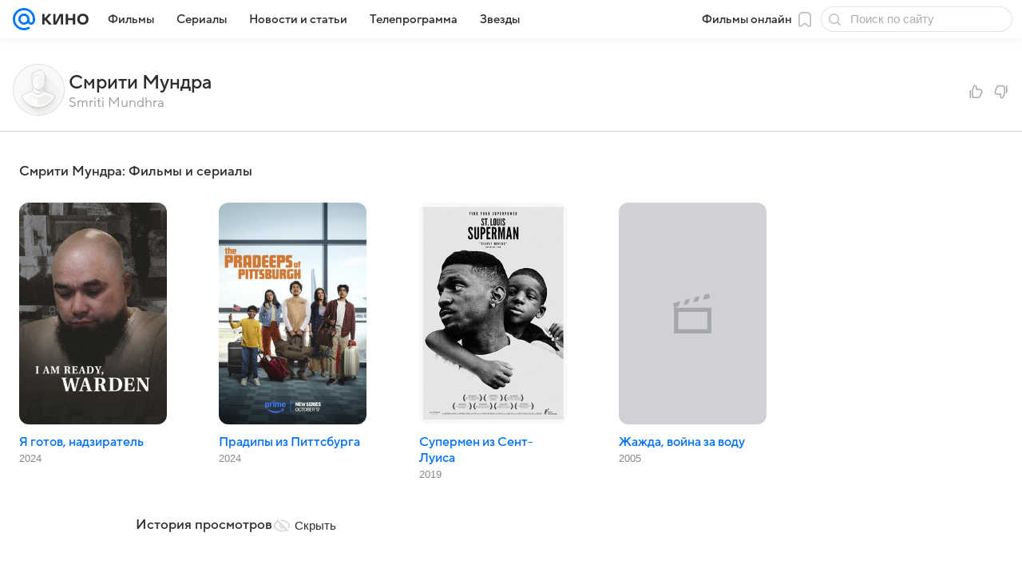

--- FILE ---
content_type: text/css
request_url: https://kino.mail.ru/dist/commonKino.css?ee55b2ee6a3464b72994
body_size: 28109
content:
@charset "utf-8";.counters{height:0;position:absolute;visibility:hidden;width:0}body .color-secondary{color:#87898f;color:var(--vkui--color-text-secondary)}body .link-underline-on-hover{text-decoration:none}body .link-underline-on-hover:hover{text-decoration:underline}@media (max-width:659px){body .hide-to-touch{display:none}}@media (max-width:979px){body .hide-to-tablet{display:none}}@media (min-width:660px){body .hide-from-tablet{display:none}}@media (min-width:980px){body .hide-from-desktop{display:none}}:root{--swiper-theme-color:#007aff}:host{display:block;margin-left:auto;margin-right:auto;position:relative;z-index:1}.swiper{display:block;list-style:none;margin-left:auto;margin-right:auto;overflow:hidden;padding:0;position:relative;z-index:1}.swiper-vertical>.swiper-wrapper{-webkit-box-orient:vertical;-webkit-box-direction:normal;-ms-flex-direction:column;flex-direction:column}.swiper-wrapper{-webkit-box-sizing:content-box;box-sizing:content-box;display:-webkit-box;display:-ms-flexbox;display:flex;height:100%;position:relative;-webkit-transition-property:-webkit-transform;transition-property:-webkit-transform;transition-property:transform;transition-property:transform,-webkit-transform;-webkit-transition-timing-function:ease;-webkit-transition-timing-function:initial;transition-timing-function:ease;-webkit-transition-timing-function:var(--swiper-wrapper-transition-timing-function,initial);transition-timing-function:var(--swiper-wrapper-transition-timing-function,initial);width:100%;z-index:1}.swiper-android .swiper-slide.swiper-ios .swiper-slide.swiper-wrapper{-webkit-transform:translateZ(0);transform:translateZ(0)}.swiper-horizontal{-ms-touch-action:pan-y;touch-action:pan-y}.swiper-vertical{-ms-touch-action:pan-x;touch-action:pan-x}.swiper-slide{display:block;height:100%;position:relative;width:1020px;-ms-flex-negative:0;flex-shrink:0;-webkit-transition-property:-webkit-transform;transition-property:-webkit-transform;transition-property:transform;transition-property:transform,-webkit-transform}.swiper-slide-invisible-blank{visibility:hidden}.swiper-autoheight.swiper-autoheight .swiper-slide{height:auto}.swiper-autoheight .swiper-wrapper{-webkit-box-align:start;-ms-flex-align:start;align-items:flex-start;-webkit-transition-property:height,-webkit-transform;transition-property:height,-webkit-transform;transition-property:transform,height;transition-property:transform,height,-webkit-transform}.swiper-backface-hidden .swiper-slide{-webkit-backface-visibility:hidden;backface-visibility:hidden;-webkit-transform:translateZ(0);transform:translateZ(0)}.swiper-3d.swiper-css-mode .swiper-wrapper{-webkit-perspective:1200px;perspective:1200px}.swiper-3d .swiper-wrapper{-webkit-transform-style:preserve-3d;transform-style:preserve-3d}.swiper-3d{-webkit-perspective:1200px;perspective:1200px}.swiper-3d .swiper-slide.swiper-3d .swiper-cube-shadow{-webkit-transform-style:preserve-3d;transform-style:preserve-3d}.swiper-css-mode>.swiper-wrapper{overflow:auto;-ms-overflow-style:none;scrollbar-width:none}.swiper-css-mode>.swiper-wrapper::-webkit-scrollbar{display:none}@-webkit-keyframes f8b6186d17{0%{-webkit-transform:rotate(0deg);transform:rotate(0deg)}to{-webkit-transform:rotate(1turn);transform:rotate(1turn)}}@keyframes f8b6186d17{0%{-webkit-transform:rotate(0deg);transform:rotate(0deg)}to{-webkit-transform:rotate(1turn);transform:rotate(1turn)}}.swiper-fade.swiper-free-mode .swiper-slide{-webkit-transition-timing-function:cubic-bezier(.3,.3,.5,1);transition-timing-function:cubic-bezier(.3,.3,.5,1)}.swiper-fade .swiper-slide{pointer-events:none;-webkit-transition-property:opacity;transition-property:opacity}.swiper-fade .swiper-slide .swiper-slide{pointer-events:none}.swiper-fade .swiper-slide-active,.swiper-fade .swiper-slide-active .swiper-slide-active{pointer-events:auto}.react-datepicker{font-family:VKSansDisplay,MailSans,Inter,Helvetica,Arial,sans-serif;font-family:var(--vkui--font-family-accent);font-size:14px}.react-datepicker__day.react-datepicker__day--outside-month{color:#aaadb3;color:var(--vkui--color-text-tertiary)}.react-datepicker__month-read-view--down-arrow,.react-datepicker__month-year-read-view--down-arrow,.react-datepicker__navigation-icon:before,.react-datepicker__year-read-view--down-arrow{border-color:#ccc;border-style:solid;border-width:3px 3px 0 0;content:"";display:block;height:9px;position:absolute;top:6px;width:9px}.react-datepicker__sr-only{border:0;clip-path:inset(50%);height:1px;margin:-1px;overflow:hidden;padding:0;position:absolute;white-space:nowrap;width:1px}.react-datepicker-wrapper{border:0;display:inline-block;padding:0}.react-datepicker{background-color:#fff;border:1px solid #aeaeae;border-radius:.3rem;color:#000;display:inline-block;font-family:Helvetica Neue,helvetica,arial,sans-serif;font-size:.8rem;line-height:normal;position:relative}.react-datepicker--time-only .react-datepicker__time-container{border-left:0}.react-datepicker--time-only .react-datepicker__time,.react-datepicker--time-only .react-datepicker__time-box{border-bottom-left-radius:.3rem;border-bottom-right-radius:.3rem}.react-datepicker-popper{line-height:0;z-index:1}.react-datepicker-popper .react-datepicker__triangle{stroke:#aeaeae}.react-datepicker-popper[data-placement^=bottom] .react-datepicker__triangle{color:#f0f0f0;fill:#f0f0f0}.react-datepicker-popper[data-placement^=top] .react-datepicker__triangle{color:#fff;fill:#fff}.react-datepicker__header{background-color:#f0f0f0;border-bottom:1px solid #aeaeae;border-top-left-radius:.3rem;padding:8px 0;position:relative;text-align:center}.react-datepicker__header--time{padding-bottom:8px;padding-left:5px;padding-right:5px}.react-datepicker__header--time:not(.react-datepicker__header--time--only){border-top-left-radius:0}.react-datepicker__header:not(.react-datepicker__header--has-time-select){border-top-right-radius:.3rem}.react-datepicker__month-dropdown-container--scroll,.react-datepicker__month-dropdown-container--select,.react-datepicker__month-year-dropdown-container--scroll,.react-datepicker__month-year-dropdown-container--select,.react-datepicker__year-dropdown-container--scroll,.react-datepicker__year-dropdown-container--select{display:inline-block;margin:0 15px}.react-datepicker-time__header,.react-datepicker-year-header,.react-datepicker__current-month{color:#000;font-size:.944rem;font-weight:700;margin-top:0}h2.react-datepicker__current-month{margin:0;padding:0}.react-datepicker-time__header{overflow:hidden;text-overflow:ellipsis;white-space:nowrap}.react-datepicker__navigation{-webkit-box-align:center;-ms-flex-align:center;align-items:center;background:none;display:-webkit-box;display:-ms-flexbox;display:flex;-webkit-box-pack:center;-ms-flex-pack:center;border:none;cursor:pointer;height:32px;justify-content:center;overflow:hidden;padding:0;position:absolute;text-align:center;text-indent:-999em;top:2px;width:32px;z-index:1}.react-datepicker__navigation--previous{left:2px}.react-datepicker__navigation--next{right:2px}.react-datepicker__navigation--next--with-time:not(.react-datepicker__navigation--next--with-today-button){right:85px}.react-datepicker__navigation--years{display:block;margin-left:auto;margin-right:auto;position:relative;top:0}.react-datepicker__navigation--years-previous{top:4px}.react-datepicker__navigation--years-upcoming{top:-4px}.react-datepicker__navigation:hover :before{border-color:#a6a6a6}.react-datepicker__navigation-icon{font-size:20px;position:relative;top:-1px;width:0}.react-datepicker__navigation-icon--next{left:-2px}.react-datepicker__navigation-icon--next:before{left:-7px;-webkit-transform:rotate(45deg);transform:rotate(45deg)}.react-datepicker__navigation-icon--previous{right:-2px}.react-datepicker__navigation-icon--previous:before{right:-7px;-webkit-transform:rotate(225deg);transform:rotate(225deg)}.react-datepicker__month-container{float:left}.react-datepicker__year{margin:.4rem;text-align:center}.react-datepicker__year-wrapper{display:-webkit-box;display:-ms-flexbox;display:flex;-ms-flex-wrap:wrap;flex-wrap:wrap;max-width:180px}.react-datepicker__year .react-datepicker__year-text{display:inline-block;margin:2px;width:4rem}.react-datepicker__month{margin:.4rem;text-align:center}.react-datepicker__month .react-datepicker__month-text,.react-datepicker__month .react-datepicker__quarter-text{display:inline-block;margin:2px;width:4rem}.react-datepicker__input-time-container{clear:both;float:left;margin:5px 0 10px 15px;text-align:left;width:100%}.react-datepicker__input-time-container .react-datepicker-time__caption,.react-datepicker__input-time-container .react-datepicker-time__input-container{display:inline-block}.react-datepicker__input-time-container .react-datepicker-time__input-container .react-datepicker-time__input{display:inline-block;margin-left:10px}.react-datepicker__input-time-container .react-datepicker-time__input-container .react-datepicker-time__input input{width:auto}.react-datepicker__input-time-container .react-datepicker-time__input-container .react-datepicker-time__input input[type=time]::-webkit-inner-spin-button,.react-datepicker__input-time-container .react-datepicker-time__input-container .react-datepicker-time__input input[type=time]::-webkit-outer-spin-button{-webkit-appearance:none;margin:0}.react-datepicker__input-time-container .react-datepicker-time__input-container .react-datepicker-time__input input[type=time]{-moz-appearance:textfield}.react-datepicker__input-time-container .react-datepicker-time__input-container .react-datepicker-time__delimiter{display:inline-block;margin-left:5px}.react-datepicker__time-container{border-left:1px solid #aeaeae;float:right;width:85px}.react-datepicker__time-container--with-today-button{border:1px solid #aeaeae;border-radius:.3rem;display:inline;position:absolute;right:-87px;top:0}.react-datepicker__time-container .react-datepicker__time{background:#fff;border-bottom-right-radius:.3rem;position:relative}.react-datepicker__time-container .react-datepicker__time .react-datepicker__time-box{border-bottom-right-radius:.3rem;margin:0 auto;overflow-x:hidden;text-align:center;width:85px}.react-datepicker__time-container .react-datepicker__time .react-datepicker__time-box ul.react-datepicker__time-list{-webkit-box-sizing:content-box;box-sizing:content-box;height:calc(195px + .85rem);list-style:none;margin:0;overflow-y:scroll;padding-left:0;padding-right:0;width:100%}.react-datepicker__time-container .react-datepicker__time .react-datepicker__time-box ul.react-datepicker__time-list li.react-datepicker__time-list-item{height:30px;padding:5px 10px;white-space:nowrap}.react-datepicker__time-container .react-datepicker__time .react-datepicker__time-box ul.react-datepicker__time-list li.react-datepicker__time-list-item:hover{background-color:#f0f0f0;cursor:pointer}.react-datepicker__time-container .react-datepicker__time .react-datepicker__time-box ul.react-datepicker__time-list li.react-datepicker__time-list-item--selected{background-color:#216ba5;color:#fff;font-weight:700}.react-datepicker__time-container .react-datepicker__time .react-datepicker__time-box ul.react-datepicker__time-list li.react-datepicker__time-list-item--selected:hover{background-color:#216ba5}.react-datepicker__time-container .react-datepicker__time .react-datepicker__time-box ul.react-datepicker__time-list li.react-datepicker__time-list-item--disabled{color:#ccc}.react-datepicker__time-container .react-datepicker__time .react-datepicker__time-box ul.react-datepicker__time-list li.react-datepicker__time-list-item--disabled:hover{background-color:transparent;cursor:default}.react-datepicker__week-number{color:#ccc;display:inline-block;line-height:1.7rem;margin:.166rem;text-align:center;width:1.7rem}.react-datepicker__week-number.react-datepicker__week-number--clickable{cursor:pointer}.react-datepicker__week-number.react-datepicker__week-number--clickable:not(.react-datepicker__week-number--selected):hover{background-color:#f0f0f0;border-radius:.3rem}.react-datepicker__week-number--selected{background-color:#216ba5;border-radius:.3rem;color:#fff}.react-datepicker__week-number--selected:hover{background-color:#1d5d90}.react-datepicker__day-names{margin-bottom:-8px;text-align:center;white-space:nowrap}.react-datepicker__week{white-space:nowrap}.react-datepicker__day,.react-datepicker__day-name,.react-datepicker__time-name{color:#000;display:inline-block;line-height:1.7rem;margin:.166rem;text-align:center;width:1.7rem}.react-datepicker__day--disabled,.react-datepicker__day-name--disabled,.react-datepicker__time-name--disabled{color:#ccc;cursor:default}.react-datepicker__day,.react-datepicker__month-text,.react-datepicker__quarter-text,.react-datepicker__year-text{cursor:pointer}.react-datepicker__day:not([aria-disabled=true]):hover,.react-datepicker__month-text:not([aria-disabled=true]):hover,.react-datepicker__quarter-text:not([aria-disabled=true]):hover,.react-datepicker__year-text:not([aria-disabled=true]):hover{background-color:#f0f0f0;border-radius:.3rem}.react-datepicker__day--today,.react-datepicker__month-text--today,.react-datepicker__quarter-text--today,.react-datepicker__year-text--today{font-weight:700}.react-datepicker__day--highlighted,.react-datepicker__month-text--highlighted,.react-datepicker__quarter-text--highlighted,.react-datepicker__year-text--highlighted{background-color:#3dcc4a;border-radius:.3rem;color:#fff}.react-datepicker__day--highlighted:not([aria-disabled=true]):hover,.react-datepicker__month-text--highlighted:not([aria-disabled=true]):hover,.react-datepicker__quarter-text--highlighted:not([aria-disabled=true]):hover,.react-datepicker__year-text--highlighted:not([aria-disabled=true]):hover{background-color:#32be3f}.react-datepicker__day--highlighted-custom-1,.react-datepicker__month-text--highlighted-custom-1,.react-datepicker__quarter-text--highlighted-custom-1,.react-datepicker__year-text--highlighted-custom-1{color:#f0f}.react-datepicker__day--highlighted-custom-2,.react-datepicker__month-text--highlighted-custom-2,.react-datepicker__quarter-text--highlighted-custom-2,.react-datepicker__year-text--highlighted-custom-2{color:green}.react-datepicker__day--holidays,.react-datepicker__month-text--holidays,.react-datepicker__quarter-text--holidays,.react-datepicker__year-text--holidays{background-color:#ff6803;border-radius:.3rem;color:#fff;position:relative}.react-datepicker__day--holidays .overlay,.react-datepicker__month-text--holidays .overlay,.react-datepicker__quarter-text--holidays .overlay,.react-datepicker__year-text--holidays .overlay{background-color:#333;border-radius:4px;bottom:100%;color:#fff;left:50%;opacity:0;padding:4px;position:absolute;-webkit-transform:translateX(-50%);transform:translateX(-50%);-webkit-transition:visibility 0s,opacity .3s ease-in-out;transition:visibility 0s,opacity .3s ease-in-out;visibility:hidden;white-space:nowrap}.react-datepicker__day--holidays:not([aria-disabled=true]):hover,.react-datepicker__month-text--holidays:not([aria-disabled=true]):hover,.react-datepicker__quarter-text--holidays:not([aria-disabled=true]):hover,.react-datepicker__year-text--holidays:not([aria-disabled=true]):hover{background-color:#cf5300}.react-datepicker__day--holidays:hover .overlay,.react-datepicker__month-text--holidays:hover .overlay,.react-datepicker__quarter-text--holidays:hover .overlay,.react-datepicker__year-text--holidays:hover .overlay{opacity:1;visibility:visible}.react-datepicker__day--in-range,.react-datepicker__day--in-selecting-range,.react-datepicker__day--selected,.react-datepicker__month-text--in-range,.react-datepicker__month-text--in-selecting-range,.react-datepicker__month-text--selected,.react-datepicker__quarter-text--in-range,.react-datepicker__quarter-text--in-selecting-range,.react-datepicker__quarter-text--selected,.react-datepicker__year-text--in-range,.react-datepicker__year-text--in-selecting-range,.react-datepicker__year-text--selected{background-color:#216ba5;border-radius:.3rem;color:#fff}.react-datepicker__day--in-range:not([aria-disabled=true]):hover,.react-datepicker__day--in-selecting-range:not([aria-disabled=true]):hover,.react-datepicker__day--selected:not([aria-disabled=true]):hover,.react-datepicker__month-text--in-range:not([aria-disabled=true]):hover,.react-datepicker__month-text--in-selecting-range:not([aria-disabled=true]):hover,.react-datepicker__month-text--selected:not([aria-disabled=true]):hover,.react-datepicker__quarter-text--in-range:not([aria-disabled=true]):hover,.react-datepicker__quarter-text--in-selecting-range:not([aria-disabled=true]):hover,.react-datepicker__quarter-text--selected:not([aria-disabled=true]):hover,.react-datepicker__year-text--in-range:not([aria-disabled=true]):hover,.react-datepicker__year-text--in-selecting-range:not([aria-disabled=true]):hover,.react-datepicker__year-text--selected:not([aria-disabled=true]):hover{background-color:#1d5d90}.react-datepicker__day--keyboard-selected,.react-datepicker__month-text--keyboard-selected,.react-datepicker__quarter-text--keyboard-selected,.react-datepicker__year-text--keyboard-selected{background-color:#bad9f1;border-radius:.3rem;color:#000}.react-datepicker__day--keyboard-selected:not([aria-disabled=true]):hover,.react-datepicker__month-text--keyboard-selected:not([aria-disabled=true]):hover,.react-datepicker__quarter-text--keyboard-selected:not([aria-disabled=true]):hover,.react-datepicker__year-text--keyboard-selected:not([aria-disabled=true]):hover{background-color:#1d5d90;color:#fff}.react-datepicker__day--in-selecting-range:not(.react-datepicker__day--in-range,.react-datepicker__month-text--in-range,.react-datepicker__quarter-text--in-range,.react-datepicker__year-text--in-range),.react-datepicker__month-text--in-selecting-range:not(.react-datepicker__day--in-range,.react-datepicker__month-text--in-range,.react-datepicker__quarter-text--in-range,.react-datepicker__year-text--in-range),.react-datepicker__quarter-text--in-selecting-range:not(.react-datepicker__day--in-range,.react-datepicker__month-text--in-range,.react-datepicker__quarter-text--in-range,.react-datepicker__year-text--in-range),.react-datepicker__year-text--in-selecting-range:not(.react-datepicker__day--in-range,.react-datepicker__month-text--in-range,.react-datepicker__quarter-text--in-range,.react-datepicker__year-text--in-range){background-color:rgba(33,107,165,.5)}.react-datepicker__month--selecting-range .react-datepicker__day--in-range:not(.react-datepicker__day--in-selecting-range,.react-datepicker__month-text--in-selecting-range,.react-datepicker__quarter-text--in-selecting-range,.react-datepicker__year-text--in-selecting-range),.react-datepicker__month--selecting-range .react-datepicker__month-text--in-range:not(.react-datepicker__day--in-selecting-range,.react-datepicker__month-text--in-selecting-range,.react-datepicker__quarter-text--in-selecting-range,.react-datepicker__year-text--in-selecting-range),.react-datepicker__month--selecting-range .react-datepicker__quarter-text--in-range:not(.react-datepicker__day--in-selecting-range,.react-datepicker__month-text--in-selecting-range,.react-datepicker__quarter-text--in-selecting-range,.react-datepicker__year-text--in-selecting-range),.react-datepicker__month--selecting-range .react-datepicker__year-text--in-range:not(.react-datepicker__day--in-selecting-range,.react-datepicker__month-text--in-selecting-range,.react-datepicker__quarter-text--in-selecting-range,.react-datepicker__year-text--in-selecting-range),.react-datepicker__year--selecting-range .react-datepicker__day--in-range:not(.react-datepicker__day--in-selecting-range,.react-datepicker__month-text--in-selecting-range,.react-datepicker__quarter-text--in-selecting-range,.react-datepicker__year-text--in-selecting-range),.react-datepicker__year--selecting-range .react-datepicker__month-text--in-range:not(.react-datepicker__day--in-selecting-range,.react-datepicker__month-text--in-selecting-range,.react-datepicker__quarter-text--in-selecting-range,.react-datepicker__year-text--in-selecting-range),.react-datepicker__year--selecting-range .react-datepicker__quarter-text--in-range:not(.react-datepicker__day--in-selecting-range,.react-datepicker__month-text--in-selecting-range,.react-datepicker__quarter-text--in-selecting-range,.react-datepicker__year-text--in-selecting-range),.react-datepicker__year--selecting-range .react-datepicker__year-text--in-range:not(.react-datepicker__day--in-selecting-range,.react-datepicker__month-text--in-selecting-range,.react-datepicker__quarter-text--in-selecting-range,.react-datepicker__year-text--in-selecting-range){background-color:#f0f0f0;color:#000}.react-datepicker__day--disabled,.react-datepicker__month-text--disabled,.react-datepicker__quarter-text--disabled,.react-datepicker__year-text--disabled{color:#ccc;cursor:default}.react-datepicker__day--disabled .overlay,.react-datepicker__month-text--disabled .overlay,.react-datepicker__quarter-text--disabled .overlay,.react-datepicker__year-text--disabled .overlay{background-color:#333;border-radius:4px;bottom:70%;color:#fff;left:50%;opacity:0;padding:4px;position:absolute;-webkit-transform:translateX(-50%);transform:translateX(-50%);-webkit-transition:visibility 0s,opacity .3s ease-in-out;transition:visibility 0s,opacity .3s ease-in-out;visibility:hidden;white-space:nowrap}.react-datepicker__input-container{display:inline-block;position:relative;width:100%}.react-datepicker__input-container .react-datepicker__calendar-icon{-webkit-box-sizing:content-box;box-sizing:content-box;padding:.5rem;position:absolute}.react-datepicker__view-calendar-icon input{padding:6px 10px 5px 25px}.react-datepicker__month-read-view,.react-datepicker__month-year-read-view,.react-datepicker__year-read-view{border:1px solid transparent;border-radius:.3rem;position:relative}.react-datepicker__month-read-view:hover,.react-datepicker__month-year-read-view:hover,.react-datepicker__year-read-view:hover{cursor:pointer}.react-datepicker__month-read-view:hover .react-datepicker__month-read-view--down-arrow,.react-datepicker__month-read-view:hover .react-datepicker__year-read-view--down-arrow,.react-datepicker__month-year-read-view:hover .react-datepicker__month-read-view--down-arrow,.react-datepicker__month-year-read-view:hover .react-datepicker__year-read-view--down-arrow,.react-datepicker__year-read-view:hover .react-datepicker__month-read-view--down-arrow,.react-datepicker__year-read-view:hover .react-datepicker__year-read-view--down-arrow{border-top-color:#b3b3b3}.react-datepicker__month-read-view--down-arrow,.react-datepicker__month-year-read-view--down-arrow,.react-datepicker__year-read-view--down-arrow{right:-16px;top:0;-webkit-transform:rotate(135deg);transform:rotate(135deg)}.react-datepicker__month-dropdown,.react-datepicker__month-year-dropdown,.react-datepicker__year-dropdown{background-color:#f0f0f0;border:1px solid #aeaeae;border-radius:.3rem;left:25%;position:absolute;text-align:center;top:30px;width:50%;z-index:1}.react-datepicker__month-dropdown:hover,.react-datepicker__month-year-dropdown:hover,.react-datepicker__year-dropdown:hover{cursor:pointer}.react-datepicker__month-dropdown--scrollable,.react-datepicker__month-year-dropdown--scrollable,.react-datepicker__year-dropdown--scrollable{height:150px;overflow-y:scroll}.react-datepicker__month-option,.react-datepicker__month-year-option,.react-datepicker__year-option{display:block;line-height:20px;margin-left:auto;margin-right:auto;width:100%}.react-datepicker__month-option:first-of-type,.react-datepicker__month-year-option:first-of-type,.react-datepicker__year-option:first-of-type{border-top-left-radius:.3rem;border-top-right-radius:.3rem}.react-datepicker__month-option:last-of-type,.react-datepicker__month-year-option:last-of-type,.react-datepicker__year-option:last-of-type{border-bottom-left-radius:.3rem;border-bottom-right-radius:.3rem;-webkit-user-select:none;-moz-user-select:none;-ms-user-select:none;user-select:none}.react-datepicker__month-option:hover,.react-datepicker__month-year-option:hover,.react-datepicker__year-option:hover{background-color:#ccc}.react-datepicker__month-option:hover .react-datepicker__navigation--years-upcoming,.react-datepicker__month-year-option:hover .react-datepicker__navigation--years-upcoming,.react-datepicker__year-option:hover .react-datepicker__navigation--years-upcoming{border-bottom-color:#b3b3b3}.react-datepicker__month-option:hover .react-datepicker__navigation--years-previous,.react-datepicker__month-year-option:hover .react-datepicker__navigation--years-previous,.react-datepicker__year-option:hover .react-datepicker__navigation--years-previous{border-top-color:#b3b3b3}.react-datepicker__month-option--selected,.react-datepicker__month-year-option--selected,.react-datepicker__year-option--selected{left:15px;position:absolute}.react-datepicker__close-icon{background-color:transparent;border:0;cursor:pointer;display:table-cell;height:100%;outline:0;padding:0 6px 0 0;position:absolute;right:0;top:0;vertical-align:middle}.react-datepicker__close-icon:after{background-color:#216ba5;border-radius:50%;color:#fff;content:"×";cursor:pointer;display:table-cell;font-size:12px;height:16px;line-height:1;padding:2px;text-align:center;vertical-align:middle;width:16px}.react-datepicker__close-icon--disabled{cursor:default}.react-datepicker__close-icon--disabled:after{background-color:#ccc;cursor:default}.react-datepicker__today-button{background:#f0f0f0;border-top:1px solid #aeaeae;clear:left;cursor:pointer;font-weight:700;padding:5px 0;text-align:center}.react-datepicker__portal{background-color:rgba(0,0,0,.8);height:100vh;left:0;position:fixed;top:0;width:100vw;-webkit-box-pack:center;-ms-flex-pack:center;justify-content:center;-webkit-box-align:center;-ms-flex-align:center;align-items:center;display:-webkit-box;display:-ms-flexbox;display:flex;z-index:2147483647}.react-datepicker__portal .react-datepicker__day,.react-datepicker__portal .react-datepicker__day-name,.react-datepicker__portal .react-datepicker__time-name{line-height:3rem;width:3rem}@media(max-height:550px),(max-width:400px){.react-datepicker__portal .react-datepicker__day,.react-datepicker__portal .react-datepicker__day-name,.react-datepicker__portal .react-datepicker__time-name{line-height:2rem;width:2rem}}.react-datepicker__portal .react-datepicker-time__header,.react-datepicker__portal .react-datepicker__current-month{font-size:1.44rem}.react-datepicker__children-container{height:auto;margin:.4rem;padding-left:.2rem;padding-right:.2rem;width:13.8rem}.react-datepicker__aria-live{border:0;clip-path:circle(0);height:1px;margin:-1px;overflow:hidden;padding:0;position:absolute;white-space:nowrap;width:1px}.react-datepicker__calendar-icon{height:1em;vertical-align:-.125em;width:1em}#kinotv-app-article,#kinotv-app-article_list,#kinotv-app-root,body,html{background-color:#fff;background-color:var(--vkui--color-background);margin:0;min-height:100%;padding:0;-webkit-tap-highlight-color:transparent}body.dark-theme{background-color:#19191a;background-color:var(--kino--color-background-theme-dark)}.VideoEmbed,.mediaTrendEmbed{height:inherit}body{color:#2c2d2e;color:var(--vkui--color-text-primary);font-family:Inter,Helvetica,Arial,sans-serif;font-family:var(--vkui--font-family-base);-webkit-font-smoothing:antialiased;-moz-osx-font-smoothing:grayscale;font-weight:400;font-weight:var(--vkui--font-weight-base3)}table{border-collapse:collapse;border-spacing:0}td,th{padding:0;vertical-align:top}:root{--vkui_internal--tabbar_height:48px;--vkui_internal--grid_avatar_image_offset:2px;--vkui_internal--slider_thumb_size:28px;--vkui_internal--side_cell_gap:calc(var(--vkui--size_base_padding_horizontal--regular) - var(--vkui--spacing_size_s));--vkui_internal--outline_width:2px;--vkui_internal--outline:var(--vkui_internal--outline_width,2px) solid var(--vkui--color_stroke_accent);--vkui_internal--outline-reset:var(--vkui_internal--outline_width) solid transparent;--vkui_internal--popover_safe_zone_padding:8px;--vkui_internal--white:#fff;--vkui_internal--safe_area_inset_top:0px;--vkui_internal--safe_area_inset_right:0px;--vkui_internal--safe_area_inset_bottom:0px;--vkui_internal--safe_area_inset_left:0px;--vkui_internal--duration:0.7s;--vkui_internal--z_index_cell_dragging:100;--vkui_internal--z_index_tabs:2;--vkui_internal--z_index_fixed_layout:3;--vkui_internal--z_index_panel_header_context:4;--vkui_internal--z_index_panel_header_fade:5;--vkui_internal--z_index_pull_to_refresh:9;--vkui_internal--z_index_panel_header:10;--vkui_internal--z_index_split_layout_panel_header:11;--vkui_internal--z_index_tappable_state:0;--vkui_internal--z_index_tappable_element:1;--vkui_internal--z_index_banner_background:0;--vkui_internal--z_index_banner_content:1;--vkui_internal--z_index_banner_hover:2;--vkui_internal--z_index_form_field_element:1;--vkui_internal--z_index_form_field_border:2;--vkui_internal--z_index_form_field_status:3;--vkui_internal--z_index_form_field_border_hover:4;--vkui_internal--z_index_form_field_focus:5;--vkui_internal--z_index_form_field_side:6;--vkui_internal--z_index_image_base_img:-1;--vkui_internal--z_index_image_base_overlay:0;--vkui_internal--z_index_image_base_border:1;--vkui_internal--z_index_image_base_badge:2;--vkui_internal--z_index_horizontal_scroll_arrow:1}@supports (padding-top:constant(safe-area-inset-top)){:root{--vkui_internal--safe_area_inset_top:constant(safe-area-inset-top);--vkui_internal--safe_area_inset_right:constant(safe-area-inset-right);--vkui_internal--safe_area_inset_bottom:constant(safe-area-inset-bottom);--vkui_internal--safe_area_inset_left:constant(safe-area-inset-left)}}@supports (padding-top:env(safe-area-inset-top)){:root{--vkui_internal--safe_area_inset_top:env(safe-area-inset-top);--vkui_internal--safe_area_inset_right:env(safe-area-inset-right);--vkui_internal--safe_area_inset_bottom:env(safe-area-inset-bottom);--vkui_internal--safe_area_inset_left:env(safe-area-inset-left)}}@media (min-width:768px){.b09ec6dad2{display:none!important}}@media (max-width:767.9px){.ca03c37c14{display:none!important}}@media (max-width:767.9px) and (min-height:415px),(pointer:coarse) and (min-height:415px),(pointer:none) and (min-height:415px){.a834ff4386{display:none!important}}@media (max-height:414.9px),(pointer:fine) and (min-width:768px){.da13596286{display:none!important}}@media (min-width:1024px){.e7b6bd9dc1{display:none!important}}@media (max-width:1023.9px){.a63c335dbe{display:none!important}}.ea74490787,.f61291fe9d{display:none!important}@media (min-width:768px) and (min-height:720px),(min-width:768px) and (pointer:fine){.e723d85b23{display:none!important}}@media (max-width:767.9px),(pointer:coarse) and (max-height:719.9px),(pointer:none) and (max-height:719.9px){.e4d135c2d0{display:none!important}}:root{--vkui--size_border--regular:var(--vkui--size_border1x--regular)}@media (-webkit-min-device-pixel-ratio:2),(min-resolution:2dppx){:root{--vkui--size_border--regular:var(--vkui--size_border2x--regular)}}@media (-webkit-min-device-pixel-ratio:3),(min-resolution:3dppx){:root{--vkui--size_border--regular:var(--vkui--size_border3x--regular)}}.ef7a242da3{--vkui_internal--outline_width:2px}.ef7a242da3 :focus,.ef7a242da3 :focus-visible,.ef7a242da3:focus,.ef7a242da3:focus-visible{outline:none}.ef7a242da3.ddd9f84c4e{--vkui_internal--outline_offset:var(--vkui_internal--outline_width)}.ef7a242da3.d78f70842f{--vkui_internal--outline_offset:calc(var(--vkui_internal--outline_width)*-1)}.ef7a242da3.efc59e89cb.d78f70842f,.ef7a242da3.efc59e89cb.ddd9f84c4e{outline:var(--vkui_internal--outline);outline-offset:var(--vkui_internal--outline_offset)}@media (prefers-reduced-motion:no-preference){.ef7a242da3.efc59e89cb.d78f70842f,.ef7a242da3.efc59e89cb.ddd9f84c4e{-webkit-animation:e17a9ec03c .1s ease-in-out .01s forwards;animation:e17a9ec03c .1s ease-in-out .01s forwards;outline-offset:0}.ef7a242da3.efc59e89cb.d78f70842f{outline-offset:calc(var(--vkui_internal--outline_width)*-2)}}@-webkit-keyframes e17a9ec03c{to{outline-offset:var(--vkui_internal--outline_offset)}}@keyframes e17a9ec03c{to{outline-offset:var(--vkui_internal--outline_offset)}}.f1e758fd84{height:1px!important;margin:-1px!important;padding:0!important;position:absolute!important;white-space:nowrap!important;width:1px!important;clip:rect(0,0,0,0)!important;border:0!important;clip-path:inset(50%);opacity:0;overflow:hidden!important}.a962570df3{block-size:100%!important;inline-size:100%!important;inset-block-start:0;inset-inline-start:0;clip:auto!important;clip-path:none!important;pointer-events:none}.b48ce89bc0{display:-webkit-box;display:-ms-flexbox;display:flex;height:100%;width:100%;-webkit-box-align:center;-ms-flex-align:center;align-items:center;-webkit-box-pack:center;-ms-flex-pack:center;color:var(--vkui--color_icon_medium);justify-content:center}.vkuiInternalPanelHeader .b48ce89bc0{color:currentColor}.f558388a21{position:relative}.b3967c1f26{-webkit-appearance:none;-moz-appearance:none;appearance:none;border:0;height:0;left:0;padding:0;pointer-events:none;position:absolute;top:0;visibility:hidden;width:0}.a9adc7a6f3{border-radius:var(--vkui--size_border_radius--regular);cursor:default;isolation:isolate;outline:var(--vkui_internal--outline-reset);position:relative;-webkit-transition:background-color .15s ease-out,opacity .15s ease-out;transition:background-color .15s ease-out,opacity .15s ease-out;-webkit-tap-highlight-color:transparent}.a9adc7a6f3>*{position:relative;z-index:var(--vkui_internal--z_index_tappable_element)}.a76b78e3dd,.b6e0233564{cursor:pointer}.a9adc7a6f3[aria-disabled=true],.a9adc7a6f3[disabled]{cursor:default;outline:none}.c786a6ae31{border-radius:inherit;bottom:0;left:0;overflow:hidden;pointer-events:none;position:absolute;right:0;top:0;-webkit-transition:background-color .15s ease-out;transition:background-color .15s ease-out;z-index:var(--vkui_internal--z_index_tappable_state)}.e959a5f3d3>.c786a6ae31{background-color:var(--vkui--color_transparent--hover)}.fa9a14d763{opacity:.8}.fb6bc28059>.c786a6ae31{background-color:var(--vkui--color_transparent--active)}.be4c8bd8e7{opacity:.7}.acaa15296e.fb6bc28059{-webkit-transition:none;transition:none}.a9adc7a6f3 .fe766445b6{border-radius:inherit;bottom:0;left:0;overflow:hidden;pointer-events:none;position:absolute;right:0;top:0;will-change:transform;z-index:var(--vkui_internal--z_index_tappable_state)}.a9adc7a6f3 .ace5d79e1b{-webkit-animation:b3d0e8b445 .3s var(--vkui--animation_easing_platform);animation:b3d0e8b445 .3s var(--vkui--animation_easing_platform);background:var(--vkui--color_transparent--active);border-radius:50%;content:"";height:24px;left:0;margin:-12px 0 0 -12px;opacity:0;position:absolute;top:0;width:24px}.e700b6659f{border-radius:0}@media (max-width:767.9px){.ba5021a0f2{border-radius:0}}.a9adc7a6f3.b03cccc9ce{border-radius:inherit}@-webkit-keyframes b3d0e8b445{0%{opacity:1;-webkit-transform:scale(1);transform:scale(1)}30%{opacity:1}to{opacity:0;-webkit-transform:scale(8);transform:scale(8)}}@keyframes b3d0e8b445{0%{opacity:1;-webkit-transform:scale(1);transform:scale(1)}30%{opacity:1}to{opacity:0;-webkit-transform:scale(8);transform:scale(8)}}.b3c181ef43{-webkit-appearance:none;-moz-appearance:none;appearance:none;background:none;border:0;border-radius:9999px;-webkit-box-shadow:none;box-shadow:none;color:currentColor;display:block;height:48px;margin:0;padding:0;position:relative}.c931e72071{height:44px}.b3c181ef43[disabled]{opacity:var(--vkui--opacity_disable_accessibility)}.f5068ded88{border-radius:var(--vkui--size_border_radius--regular)}.b3c181ef43 .vkuiIcon--16{padding:16px}.b3c181ef43 .vkuiIcon--16.vkuiIcon--w-8{padding:16px 14px}.c931e72071 .vkuiIcon--16,.c931e72071 .vkuiIcon--16.vkuiIcon--w-8{padding:14px}.b3c181ef43 .vkuiIcon--24{padding:12px}.b3c181ef43 .vkuiIcon--28,.c931e72071 .vkuiIcon--24{padding:10px}.c931e72071 .vkuiIcon--28{padding:8px}@media (max-height:414.9px),(pointer:fine) and (min-width:768px){.b8c8f9af22{height:44px}.b8c8f9af22 .vkuiIcon--16,.b8c8f9af22 .vkuiIcon--16.vkuiIcon--w-8{padding:14px}.b8c8f9af22 .vkuiIcon--24{padding:10px}.b8c8f9af22 .vkuiIcon--28{padding:8px}}.vkuiInternalFormField__after .b3c181ef43,.vkuiInternalFormItem--removable .vkuiInternalRemovable__content>.b3c181ef43,.vkuiInternalFormLayoutGroup--removable .vkuiInternalRemovable__content>.b3c181ef43{display:-webkit-box;display:-ms-flexbox;display:flex;-webkit-box-align:center;-ms-flex-align:center;align-items:center;-ms-flex-line-pack:center;align-content:center;-webkit-box-pack:center;-ms-flex-pack:center;border-radius:var(--vkui--size_border_radius--regular);height:var(--vkui--size_field_height--regular);justify-content:center;width:var(--vkui--size_field_height--regular)}.vkuiInternalFormField__after .b3c181ef43 .vkuiIcon.vkuiIcon.vkuiIcon{padding:0}.vkuiInternalFormField__after .c931e72071{width:var(--vkui--size_field_height--compact)}.vkuiInternalFormField__after .c931e72071,.vkuiInternalFormItem--removable .vkuiInternalRemovable__content>.c931e72071,.vkuiInternalFormLayoutGroup--removable .vkuiInternalRemovable__content>.c931e72071{height:var(--vkui--size_field_height--compact)}@media (max-height:414.9px),(pointer:fine) and (min-width:768px){.vkuiInternalFormField__after .b8c8f9af22{width:var(--vkui--size_field_height--compact)}.vkuiInternalFormField__after .b8c8f9af22,.vkuiInternalFormItem--removable .vkuiInternalRemovable__content>.b8c8f9af22,.vkuiInternalFormLayoutGroup--removable .vkuiInternalRemovable__content>.b8c8f9af22{height:var(--vkui--size_field_height--compact)}}.vkuiInternalSimpleCell__after .b3c181ef43:last-child{margin-right:-12px}.vkuiInternalSimpleCell__after .f5068ded88:last-child{margin-right:-9px}.vkuiInternalAlert__dismiss.b3c181ef43{height:36px;padding:8px}.a11ded343f{display:-webkit-box;display:-ms-flexbox;display:flex;position:relative;-webkit-box-align:center;-ms-flex-align:center;align-items:center;padding-left:var(--vkui--size_base_padding_horizontal--regular)}.c74d52e56e{position:relative;-webkit-box-flex:0;-ms-flex-positive:0;flex-grow:0;-ms-flex-negative:0;border:0;color:var(--vkui--color_icon_secondary);flex-shrink:0}.ca6aa5f1ea .c74d52e56e{-ms-flex-item-align:start;align-self:flex-start}.d1e7c84d2a{overflow:hidden}.ebfd81eb50{background-color:var(--vkui--color_background_negative);border:0;border-radius:0;color:var(--vkui_internal--white);font-size:15px;height:100%;left:100%;line-height:45px;padding:0 10px;position:absolute;top:0}.e5cc359ea8{display:-webkit-box;display:-ms-flexbox;display:flex;-webkit-box-align:center;-ms-flex-align:center;align-items:center;-webkit-box-pack:center;-ms-flex-pack:center;height:100%;justify-content:center;width:100%}@media (prefers-reduced-motion:no-preference){.d1e7c84d2a .a11ded343f{-webkit-transition:-webkit-transform .6s var(--vkui--animation_easing_platform);transition:-webkit-transform .6s var(--vkui--animation_easing_platform);transition:transform .6s var(--vkui--animation_easing_platform);transition:transform .6s var(--vkui--animation_easing_platform),-webkit-transform .6s var(--vkui--animation_easing_platform)}}.bbc054dba3{background:none;display:block;height:44px;margin:0 2px;width:44px}.fb27b1e195{display:-webkit-box;display:-ms-flexbox;display:flex;position:relative;-webkit-box-align:center;-ms-flex-align:center;align-items:center;-ms-flex-line-pack:center;align-content:center;-webkit-box-pack:center;-ms-flex-pack:center;border:0;height:100%;justify-content:center;width:100%}.fb27b1e195:after{background-color:var(--vkui--color_background_negative);border-radius:50%;content:"";height:22px;width:22px}.fb27b1e195:before{background-color:var(--vkui_internal--white);content:"";display:block;height:2px;position:absolute;width:12px}.d1e7c84d2a .a11ded343f{padding-left:0;padding-right:var(--vkui--size_base_padding_horizontal--regular)}.cbb162b5b9 .c74d52e56e{pointer-events:none;visibility:hidden}.vkuiInternalFormItem--removable .a11ded343f,.vkuiInternalFormLayoutGroup--removable .a11ded343f{-ms-flex-wrap:wrap;flex-wrap:wrap;-webkit-box-align:start;-ms-flex-align:start;align-items:flex-start}.c87eefb659{display:none}.vkuiInternalFormItem--withTop .vkuiInternalFormItem__removable~.c87eefb659,.vkuiInternalFormLayoutGroup--removable .vkuiInternalFormItem--withTop~.c87eefb659{-webkit-box-ordinal-group:0;-ms-flex-order:-1;display:block;height:calc(10px + var(--vkui--font_subhead--line_height--regular));order:-1;width:100%}.vkuiInternalFormItem--sizeY-compact.vkuiInternalFormItem--withTop .vkuiInternalFormItem__removable~.c87eefb659,.vkuiInternalFormLayoutGroup--sizeY-compact.vkuiInternalFormLayoutGroup--removable .vkuiInternalFormItem--withTop~.c87eefb659{height:calc(8px + var(--vkui--font_subhead--line_height--compact))}@media (max-height:414.9px),(pointer:fine) and (min-width:768px){.vkuiInternalFormItem--sizeY-none.vkuiInternalFormItem--withTop .vkuiInternalFormItem__removable~.c87eefb659,.vkuiInternalFormLayoutGroup--sizeY-none.vkuiInternalFormLayoutGroup--removable .vkuiInternalFormItem--withTop~.c87eefb659{height:calc(8px + var(--vkui--font_subhead--line_height--compact))}}.bc7ef85867{display:block;margin:0;padding:0}.a18709f92f.a18709f92f.a18709f92f{font-weight:var(--vkui--font_weight_accent1)}.f53545a6ed.f53545a6ed.f53545a6ed{font-weight:var(--vkui--font_weight_accent2)}.c5ce554f68.c5ce554f68.c5ce554f68{font-weight:var(--vkui--font_weight_accent3)}.f42dc7e807 b{font-weight:var(--vkui--font_weight_accent1)}.e0f6347c30{font-family:var(--vkui--font_footnote--font_family--regular);font-size:var(--vkui--font_footnote--font_size--regular);font-weight:var(--vkui--font_footnote--font_weight--regular);line-height:var(--vkui--font_footnote--line_height--regular)}.c2f5842c01{font-family:var(--vkui--font_footnote_caps--font_family--regular);font-size:var(--vkui--font_footnote_caps--font_size--regular);font-weight:var(--vkui--font_footnote_caps--font_weight--regular);line-height:var(--vkui--font_footnote_caps--line_height--regular);text-transform:uppercase}.abc7309d9f{font-family:var(--vkui--font_subhead--font_family--regular);font-size:var(--vkui--font_subhead--font_size--regular);font-weight:var(--vkui--font_subhead--font_weight--regular);line-height:var(--vkui--font_subhead--line_height--regular)}.a1da7b39b5{font-size:var(--vkui--font_subhead--font_size--compact);line-height:var(--vkui--font_subhead--line_height--compact)}@media (max-height:414.9px),(pointer:fine) and (min-width:768px){.eae664c98f{font-size:var(--vkui--font_subhead--font_size--compact);line-height:var(--vkui--font_subhead--line_height--compact)}}.c506cf053f{display:block}.c3404a109e{padding:var(--vkui--size_form_item_padding_vertical--regular) var(--vkui--size_base_padding_horizontal--regular)}.a7c21ada4d{padding-left:0;padding-right:0}.e14e387645{max-width:100%;-webkit-box-flex:1;-ms-flex-positive:1;flex-grow:1;-ms-flex-negative:0;flex-shrink:0;-ms-flex-preferred-size:0;flex-basis:0;min-width:1px;overflow:hidden;padding:0}.a76af07217{color:var(--vkui--color_text_subhead);overflow:hidden;padding-bottom:8px;padding-top:2px;text-overflow:ellipsis;white-space:nowrap}.ab16a304cb{color:var(--vkui--color_text_secondary);padding-top:8px}.f1f2bf48eb .ab16a304cb{color:var(--vkui--color_text_negative)}.a96aef64f4 .ab16a304cb,.f879200716 .ab16a304cb{color:var(--vkui--color_text_positive)}.f90502fa80 .a76af07217{padding-bottom:6px}.f90502fa80 .ab16a304cb{padding-top:6px}@media (max-height:414.9px),(pointer:fine) and (min-width:768px){.a2cfb35ca3 .a76af07217{padding-bottom:6px}.a2cfb35ca3 .ab16a304cb{padding-top:6px}}.vkuiInternalFormLayoutGroup--mode-horizontal .c506cf053f{max-width:100%;-webkit-box-flex:1;-ms-flex-positive:1;flex-grow:1;-ms-flex-negative:0;flex-shrink:0;-ms-flex-preferred-size:0;flex-basis:0;min-width:1px;padding:0}.vkuiInternalFormLayoutGroup--mode-horizontal:not(.vkuiInternalFormLayoutGroup--segmented) .c506cf053f+.c506cf053f{margin-left:24px}.vkuiInternalFormLayoutGroup--mode-horizontal.vkuiInternalFormLayoutGroup--segmented .c506cf053f+.c506cf053f{margin-left:calc(var(--vkui--size_border--regular)*-1)}.vkuiInternalFormLayoutGroup--mode-vertical.vkuiInternalFormLayoutGroup--segmented .c506cf053f+.c506cf053f{margin-top:calc(var(--vkui--size_border--regular)*-1);padding-top:0}.vkuiInternalFormLayoutGroup--mode-vertical.vkuiInternalFormLayoutGroup--segmented .c506cf053f:not(:last-of-type){padding-bottom:0}.aed7fd7594 .e14e387645,.vkuiInternalFormLayoutGroup--mode-horizontal .aed7fd7594{margin-top:calc(-10px - var(--vkui--font_subhead--line_height--regular))}.f90502fa80.aed7fd7594 .e14e387645,.vkuiInternalFormLayoutGroup--mode-horizontal .f90502fa80.aed7fd7594{margin-top:calc(-8px - var(--vkui--font_subhead--line_height--compact))}@media (max-height:414.9px),(pointer:fine) and (min-width:768px){.a2cfb35ca3.aed7fd7594 .e14e387645,.vkuiInternalFormLayoutGroup--mode-horizontal .a2cfb35ca3.aed7fd7594{margin-top:calc(-8px - var(--vkui--font_subhead--line_height--compact))}}.b2af506e44{display:-webkit-box;display:-ms-flexbox;display:flex;position:relative;-webkit-box-align:center;-ms-flex-align:center;align-items:center;-webkit-box-sizing:border-box;box-sizing:border-box;font-family:var(--vkui--font_family_base);min-height:var(--vkui--size_field_height--regular);-webkit-tap-highlight-color:transparent;border-radius:var(--vkui--size_border_radius--regular);isolation:isolate}.ee76dbeaec{min-height:var(--vkui--size_field_height--compact)}@media (max-height:414.9px),(pointer:fine) and (min-width:768px){.fab532915c{min-height:var(--vkui--size_field_height--compact)}}.b2af506e44>*{border-radius:inherit;z-index:var(--vkui_internal--z_index_form_field_element)}.bc827b6113,.eab0a3d1c1{display:-webkit-box;display:-ms-flexbox;display:flex;position:relative;z-index:var(--vkui_internal--z_index_form_field_side);-webkit-box-align:center;-ms-flex-align:center;align-items:center;-ms-flex-line-pack:center;align-content:center;-webkit-box-pack:center;-ms-flex-pack:center;justify-content:center;-ms-flex-negative:0;color:var(--vkui--color_icon_secondary);flex-shrink:0;height:100%;min-width:var(--vkui--size_field_height--regular)}.ee76dbeaec .bc827b6113,.ee76dbeaec .eab0a3d1c1{height:var(--vkui--size_field_height--compact);min-width:var(--vkui--size_field_height--compact)}@media (max-height:414.9px),(pointer:fine) and (min-width:768px){.fab532915c .bc827b6113,.fab532915c .eab0a3d1c1{height:var(--vkui--size_field_height--compact);min-width:var(--vkui--size_field_height--compact)}}.eab0a3d1c1{color:var(--vkui--color_icon_accent)}.bc827b6113{color:var(--vkui--color_icon_secondary)}.a3ce0fe8fd{border:var(--vkui--size_border--regular) solid transparent;border-radius:inherit;-webkit-box-sizing:border-box;box-sizing:border-box;height:100%;left:0;pointer-events:none;position:absolute;top:0;-webkit-transform-origin:left top;transform-origin:left top;width:100%;z-index:var(--vkui_internal--z_index_form_field_border)}.be9a17af03 .a3ce0fe8fd{border-color:var(--vkui--color_field_border_alpha)}.be9a17af03{background-color:var(--vkui--color_field_background)}.a4b34b7084 .a3ce0fe8fd,.vkuiInternalFormItem--status-error .a3ce0fe8fd{border-color:var(--vkui--color_stroke_negative);z-index:var(--vkui_internal--z_index_form_field_status)}.a4b34b7084,.vkuiInternalFormItem--status-error .b2af506e44{background-color:var(--vkui--color_background_negative_tint)}.ba3e731dbb .a3ce0fe8fd,.vkuiInternalFormItem--status-valid .a3ce0fe8fd{border-color:var(--vkui--color_stroke_positive);z-index:var(--vkui_internal--z_index_form_field_status)}.c2031c9e22{cursor:default;opacity:var(--vkui--opacity_disable_accessibility);pointer-events:none}.d73242fdcc{background-color:var(--vkui--color_field_background)}.be9a17af03.d73242fdcc .a3ce0fe8fd{border-color:var(--vkui--color_field_border_alpha--hover);z-index:var(--vkui_internal--z_index_form_field_border_hover)}.vkuiInternalModalCardBase__header+.b2af506e44,.vkuiInternalModalCardBase__subheader+.b2af506e44{margin-top:16px}.vkuiInternalNativeSelect .bc827b6113{pointer-events:none}.vkuiInternalCalendarHeader__picker .bc827b6113{min-width:12px;padding-right:8px}.vkuiInternalChipsInput .bc827b6113{z-index:var(--vkui_internal--z_index_form_field_side)}.vkuiInternalFormLayoutGroup--segmented .b2af506e44{border-radius:0;isolation:auto;z-index:auto}.vkuiInternalFormLayoutGroup--segmented.vkuiInternalFormLayoutGroup--mode-horizontal .vkuiInternalFormItem:first-of-type .b2af506e44{border-bottom-left-radius:var(--vkui--size_border_radius--regular);border-top-left-radius:var(--vkui--size_border_radius--regular)}.vkuiInternalFormLayoutGroup--segmented.vkuiInternalFormLayoutGroup--mode-horizontal .vkuiInternalFormItem:last-of-type .b2af506e44{border-bottom-right-radius:var(--vkui--size_border_radius--regular);border-top-right-radius:var(--vkui--size_border_radius--regular)}.vkuiInternalFormLayoutGroup--segmented.vkuiInternalFormLayoutGroup--mode-vertical .vkuiInternalFormItem:first-of-type .b2af506e44{border-top-left-radius:var(--vkui--size_border_radius--regular);border-top-right-radius:var(--vkui--size_border_radius--regular)}.vkuiInternalFormLayoutGroup--segmented.vkuiInternalFormLayoutGroup--mode-vertical .vkuiInternalFormItem:last-of-type .b2af506e44{border-bottom-left-radius:var(--vkui--size_border_radius--regular);border-bottom-right-radius:var(--vkui--size_border_radius--regular)}.f1301cb40e.f1301cb40e.f1301cb40e{outline:var(--vkui_internal--outline);outline-offset:calc(var(--vkui--size_border--regular)*-1);outline-width:var(--vkui--size_border--regular)}.baecebe93e{font-family:var(--vkui--font_text--font_family--regular);font-size:var(--vkui--font_text--font_size--regular);font-weight:var(--vkui--font_text--font_weight--regular);line-height:var(--vkui--font_text--line_height--regular)}.d4fbd51251{font-size:var(--vkui--font_text--font_size--compact);line-height:var(--vkui--font_text--line_height--compact)}@media (max-height:414.9px),(pointer:fine) and (min-width:768px){.eae85c1d42{font-size:var(--vkui--font_text--font_size--compact);line-height:var(--vkui--font_text--line_height--compact)}}.d54e2bec16,.e05b4424f3{position:relative}.e05b4424f3{-webkit-appearance:none;-moz-appearance:none;appearance:none;background:transparent;border:0;-webkit-box-sizing:border-box;box-sizing:border-box;color:var(--vkui--color_text_primary);display:block;margin:0;max-height:204px;padding:12px;resize:none;width:100%;z-index:var(--vkui_internal--z_index_form_field_element)}.e05b4424f3[cols]{width:auto}.db9eb2d806 .e05b4424f3{max-height:196px}@media (max-height:414.9px),(pointer:fine) and (min-width:768px){.ab23e4788f .e05b4424f3{max-height:196px}}.e05b4424f3::-webkit-input-placeholder{color:var(--vkui--color_text_secondary);opacity:1}.e05b4424f3::-moz-placeholder{color:var(--vkui--color_text_secondary);opacity:1}.e05b4424f3::-ms-input-placeholder{color:var(--vkui--color_text_secondary);opacity:1}.e05b4424f3:-ms-input-placeholder{color:var(--vkui--color_text_secondary);opacity:1}.e05b4424f3::placeholder{color:var(--vkui--color_text_secondary);opacity:1}.e05b4424f3:disabled{opacity:var(--vkui--opacity_disable_accessibility)}.e05b4424f3:disabled::-webkit-input-placeholder{color:var(--vkui--color_text_secondary)}.e05b4424f3:disabled::-moz-placeholder{color:var(--vkui--color_text_secondary)}.e05b4424f3:disabled::-ms-input-placeholder{color:var(--vkui--color_text_secondary)}.e05b4424f3:disabled:-ms-input-placeholder{color:var(--vkui--color_text_secondary)}.e05b4424f3:disabled::placeholder{color:var(--vkui--color_text_secondary)}.ae87bdf60a{display:block;font-family:var(--vkui--font_family_base);padding:0 var(--vkui--size_base_padding_horizontal--regular)}.vkuiInternalFormItem .ae87bdf60a{-webkit-box-sizing:content-box;box-sizing:content-box;margin:0 calc(var(--vkui--size_base_padding_horizontal--regular)*-1);width:100%}.ca8c80f528{display:-webkit-box;display:-ms-flexbox;display:flex;-webkit-box-align:center;-ms-flex-align:center;align-items:center;-webkit-box-pack:start;-ms-flex-pack:start;justify-content:flex-start}.e73e434db6:disabled~.ca8c80f528{opacity:var(--vkui--opacity_disable_accessibility)}.eaa5f489a0{-ms-flex-negative:0;color:var(--vkui--color_icon_tertiary);flex-shrink:0;height:22px;margin-right:14px;-webkit-transition:color .15s var(--vkui--animation_easing_platform);transition:color .15s var(--vkui--animation_easing_platform);width:22px}.e73e434db6:checked~.ca8c80f528 .eaa5f489a0{color:var(--vkui--color_icon_accent)}.eaa5f489a0 .ecf916e836{-webkit-transform:scale(0);transform:scale(0);-webkit-transform-origin:12px 12px;transform-origin:12px 12px;-webkit-transition:-webkit-transform .15s var(--vkui--animation_easing_platform);transition:-webkit-transform .15s var(--vkui--animation_easing_platform);transition:transform .15s var(--vkui--animation_easing_platform);transition:transform .15s var(--vkui--animation_easing_platform),-webkit-transform .15s var(--vkui--animation_easing_platform)}.e73e434db6:checked~.ca8c80f528 .eaa5f489a0 .ecf916e836{-webkit-transform:none;transform:none}.d0f16b72ff{display:block;-webkit-box-flex:1;-ms-flex-positive:1;color:var(--vkui--color_text_primary);flex-grow:1;max-width:100%}.e46890d9b2{color:var(--vkui--color_text_secondary);display:block;margin-bottom:12px;margin-top:2px}.e1a86bf971{display:-webkit-box;display:-ms-flexbox;display:flex;-webkit-box-pack:justify;-ms-flex-pack:justify;justify-content:space-between;-webkit-box-align:center;-ms-flex-align:center;align-items:center;margin-top:12px}.e1a86bf971:last-child{margin-bottom:12px}.e088d8df37{color:var(--vkui--color_icon_tertiary);margin-left:4px}.c87e3853c2 .e1a86bf971{margin-top:8px}.c87e3853c2 .e1a86bf971:last-child{margin-bottom:8px}.c87e3853c2 .e46890d9b2{margin-bottom:7px}.c87e3853c2 .eaa5f489a0{height:18px;width:18px}.c87e3853c2 .eaa5f489a0:after{height:12px;width:12px}@media (max-height:414.9px),(pointer:fine) and (min-width:768px){.bfcc15e021 .e1a86bf971{margin-top:8px}.bfcc15e021 .e1a86bf971:last-child{margin-bottom:8px}.bfcc15e021 .e46890d9b2{margin-bottom:7px}.bfcc15e021 .eaa5f489a0{height:18px;width:18px}.bfcc15e021 .eaa5f489a0:after{height:12px;width:12px}}.vkuiInternalRadioGroup .ae87bdf60a{-webkit-box-flex:1;-webkit-box-sizing:border-box;box-sizing:border-box;-ms-flex:1;flex:1;margin:0}.f06bfd78d2{overflow:hidden}.a104bb6759,.f06bfd78d2{height:100%;position:relative;width:100%}.a104bb6759{max-height:inherit;overflow-x:hidden;overflow-y:scroll;padding-right:100px;scrollbar-width:none}.a104bb6759::-webkit-scrollbar{display:none}.ce0e86d8f6:active+.a104bb6759{pointer-events:none}.ce0e86d8f6{height:100%;right:0}.ce0e86d8f6,.f4c3bc2424{position:absolute;top:0;width:10px}.f4c3bc2424{-webkit-box-sizing:border-box;box-sizing:border-box;left:0;padding:4px 4px 4px 0;-webkit-user-select:none;-moz-user-select:none;-ms-user-select:none;user-select:none}.a5e77e0f1f{opacity:0;-webkit-transition:opacity .2s;transition:opacity .2s}.f4c3bc2424:before{background-color:var(--vkui--color_icon_medium);border-radius:12px;content:"";display:block;height:100%;opacity:.48;-webkit-transition:opacity .2s,-webkit-transform .2s;transition:opacity .2s,-webkit-transform .2s;transition:transform .2s,opacity .2s;transition:transform .2s,opacity .2s,-webkit-transform .2s;width:100%}.f4c3bc2424:active:before,.f4c3bc2424:hover:before{opacity:.8;-webkit-transform:scaleX(1.3333);transform:scaleX(1.3333)}.vkuiInternalCustomSelectDropdown .a104bb6759{padding-right:8px}.vkuiInternalCustomSelectDropdown--wide .a104bb6759{padding-right:0}.d5875d7050{position:absolute}.dca47e8d9f{content:"";display:block;-webkit-transform:translateY(1px);transform:translateY(1px)}.e1b461f103{-webkit-transform:rotate(90deg) translate(50%,-50%);transform:rotate(90deg) translate(50%,-50%);-webkit-transform-origin:right;transform-origin:right}.ed963c8ece{-webkit-transform:rotate(180deg);transform:rotate(180deg)}.b59a8702f4{-webkit-transform:rotate(-90deg) translate(-50%,-50%);transform:rotate(-90deg) translate(-50%,-50%);-webkit-transform-origin:left;transform-origin:left}.d051918a70{z-index:var(--vkui--z_index_popout)}.b8125f7e30{background-color:var(--vkui--color_background_modal);border:var(--vkui--size_border--regular) solid var(--vkui--color_field_border_alpha);border-radius:8px;-webkit-box-shadow:0 2px 6px 0 rgba(0,16,61,.08),0 1px 2px 0 rgba(0,16,61,.08);box-shadow:0 2px 6px 0 rgba(0,16,61,.08),0 1px 2px 0 rgba(0,16,61,.08);-webkit-box-shadow:var(--vkui--elevation1);box-shadow:var(--vkui--elevation1);-webkit-box-sizing:border-box;box-sizing:border-box;overflow:hidden}.d38e153c8f{width:100%}.f5d07806ef{border-top:0;border-top-left-radius:0;border-top-right-radius:0}.eb3959b7ba{border-bottom:0;border-bottom-left-radius:0;border-bottom-right-radius:0;bottom:100%;-webkit-box-shadow:var(--vkui--elevation1_invert_y);box-shadow:var(--vkui--elevation1_invert_y)}.e33151f862{padding:12px 0}.a3b159897c{max-height:160px}.vkuiInternalCalendarHeader__pickers .a3b159897c{max-height:184px}.ee91efcc7f{font-family:var(--vkui--font_paragraph--font_family--regular);font-size:var(--vkui--font_paragraph--font_size--regular);font-weight:var(--vkui--font_paragraph--font_weight--regular);line-height:var(--vkui--font_paragraph--line_height--regular)}.e1035553b5{display:-webkit-box;display:-ms-flexbox;display:flex;width:100%;-webkit-box-align:center;-ms-flex-align:center;align-items:center;-webkit-box-sizing:border-box;box-sizing:border-box;color:var(--vkui--color_text_primary);cursor:pointer;padding:8px 12px;position:relative;-webkit-user-select:none;-moz-user-select:none;-ms-user-select:none;user-select:none}.dae8457a6a{--vkui_internal--custom_select_option_hierarchy_level:0;padding-left:calc(var(--vkui_internal--custom_select_option_hierarchy_level)*var(--vkui--size_option_hierarchy--regular))}.b27fc39ec6{min-height:44px}@media (max-width:767.9px) and (min-height:415px),(pointer:coarse) and (min-height:415px),(pointer:none) and (min-height:415px){.d47948dd8a{min-height:44px}}.b72cbc0a4b{cursor:default;opacity:var(--vkui--opacity_disable_accessibility)}.cc602d666d{background-color:var(--vkui--color_transparent--hover)}.b21d1e4cad{-ms-flex-negative:0;flex-shrink:0;margin-right:7px}.e15376b0e5{-webkit-box-flex:1;-ms-flex-positive:1;flex-grow:1;max-width:100%;min-width:0}.a388139e02{min-width:0}.e90691d795{margin-left:8px;-ms-flex-negative:0;display:-webkit-box;display:-ms-flexbox;display:flex;flex-shrink:0;-webkit-box-align:center;-ms-flex-align:center;align-items:center}.ba0e365a16{color:var(--vkui--color_text_secondary)}.a1f8cea7ea{color:var(--vkui--color_icon_accent)}.a1f8cea7ea:not(:first-child){margin-left:8px}.dc5fa2e7fb{position:relative}.ee8fb1a1fb{-webkit-appearance:none;-moz-appearance:none;appearance:none;background:transparent;border:0;border-radius:inherit;-webkit-box-shadow:none;box-shadow:none;-webkit-box-sizing:border-box;box-sizing:border-box;color:var(--vkui--color_text_primary);height:var(--vkui--size_field_height--regular);left:0;line-height:var(--vkui--size_field_height--regular);margin:0;padding:0 12px;position:absolute;top:0;width:100%;z-index:var(--vkui_internal--z_index_form_field_element)}.a301e45a11{cursor:pointer}.fb05fec60f .ee8fb1a1fb{height:var(--vkui--size_field_height--compact)}@media (max-height:414.9px),(pointer:fine) and (min-width:768px){.e26f48d645 .ee8fb1a1fb{height:var(--vkui--size_field_height--compact)}}.f8ddfb1e74 .ee8fb1a1fb{padding-left:0}.b30308bf60 .ee8fb1a1fb{padding-right:0}.ee8fb1a1fb:disabled{opacity:var(--vkui--opacity_disable_accessibility)}.adbdadc812{-webkit-box-sizing:border-box;box-sizing:border-box;color:var(--vkui--color_text_primary);max-height:100%;overflow:hidden;padding-left:12px;padding-right:0;pointer-events:none;width:100%;z-index:var(--vkui_internal--z_index_form_field_element)}.f8ddfb1e74 .adbdadc812{padding-left:0}.e5a6c10f9e .adbdadc812{padding-bottom:12px;padding-top:12px}.fb05fec60f.e5a6c10f9e .adbdadc812{padding-bottom:8px;padding-top:8px}@media (max-height:414.9px),(pointer:fine) and (min-width:768px){.e26f48d645.e5a6c10f9e .adbdadc812{padding-bottom:8px;padding-top:8px}}.c9bfc00810{display:-webkit-box;display:-ms-flexbox;display:flex;position:relative;-ms-flex-item-align:stretch;align-self:stretch;-webkit-box-align:center;-ms-flex-align:center;align-items:center;-webkit-box-flex:1;-ms-flex:1;flex:1;overflow:hidden}.f8ddfb1e74 .c9bfc00810{border-radius:0}.c9ddfdf2e8{display:block}.dc5fa2e7fb:not(.e5a6c10f9e) .c9ddfdf2e8{overflow:hidden;text-overflow:ellipsis;white-space:nowrap}.e7d73d41f3 .c9ddfdf2e8{color:var(--vkui--color_text_secondary)}.ee8fb1a1fb::-webkit-input-placeholder{opacity:0}.ee8fb1a1fb::-moz-placeholder{opacity:0}.ee8fb1a1fb::-ms-input-placeholder{opacity:0}.ee8fb1a1fb:-ms-input-placeholder{opacity:0}.ee8fb1a1fb::placeholder{opacity:0}.dd01be91d8 .c9ddfdf2e8,.dd01be91d8 .ee8fb1a1fb{text-align:right}.e37991d98a .c9ddfdf2e8,.e37991d98a .ee8fb1a1fb{text-align:center}.vkuiInternalCalendarHeader__picker .adbdadc812{padding-right:4px}.f014227c59{cursor:pointer;display:block;position:relative;width:100%}.cb99e739b8{border-bottom-left-radius:0;border-bottom-right-radius:0}.b9cb118f6f{border-top-left-radius:0;border-top-right-radius:0}.fad5b9b032{display:none}.df25f2ec80{color:var(--vkui--color_text_secondary);padding:12px 0;text-align:center}.a39f031708{display:-webkit-box;display:-ms-flexbox;display:flex;-webkit-box-align:center;-ms-flex-align:center;align-items:center;-webkit-box-pack:center;-ms-flex-pack:center;justify-content:center}.cb0a36f4c8{margin-right:10px}.b3907f064b{margin-right:-6px}.a6cf25edb7 .cb0a36f4c8{margin-right:8px}.a6cf25edb7 .b3907f064b{margin-right:-2px}@media (max-height:414.9px),(pointer:fine) and (min-width:768px){.faa08c26cd .cb0a36f4c8{margin-right:8px}.faa08c26cd .b3907f064b{margin-right:-2px}}.dfe154e831{padding:var(--vkui--size_base_padding_vertical--regular) var(--vkui--size_base_padding_horizontal--regular)}.b613b4616e{-webkit-animation:c4fea5785f .2s ease;animation:c4fea5785f .2s ease;background:var(--vkui--color_background_modal);border-radius:var(--vkui--size_border_radius--regular);-webkit-box-shadow:0 0 6px 0 rgba(0,16,61,.06),0 6px 12px 0 rgba(0,16,61,.06),0 6px 20px 0 rgba(0,16,61,.06),0 10px 36px 0 rgba(0,16,61,.08);box-shadow:0 0 6px 0 rgba(0,16,61,.06),0 6px 12px 0 rgba(0,16,61,.06),0 6px 20px 0 rgba(0,16,61,.06),0 10px 36px 0 rgba(0,16,61,.08);-webkit-box-shadow:var(--vkui--elevation3);box-shadow:var(--vkui--elevation3);position:relative}.b613b4616e:before{bottom:calc(var(--vkui_internal--popover_safe_zone_padding)*-1);content:"";left:calc(var(--vkui_internal--popover_safe_zone_padding)*-1);position:absolute;right:calc(var(--vkui_internal--popover_safe_zone_padding)*-1);top:calc(var(--vkui_internal--popover_safe_zone_padding)*-1)}.d5da7f91a0{position:relative}@-webkit-keyframes c4fea5785f{0%{opacity:0}to{opacity:1}}@keyframes c4fea5785f{0%{opacity:0}to{opacity:1}}.ac4210bc0b,.c380457f52,.c380457f52>body{height:100%;margin:0;padding:0}.c380457f52,.c380457f52>body{-webkit-tap-highlight-color:transparent;-webkit-text-size-adjust:100%;color:var(--vkui--color_text_primary);color-scheme:var(--vkui--colors_scheme);font-family:var(--vkui--font_family_base)}.c71ee5dcba{overflow-x:hidden}.e8ed14733a{background:var(--vkui--color_background)}@media (min-width:768px){.bf3708391a{background:var(--vkui--color_background)}}.bf61705d37{background:var(--vkui--color_background)}.b1bfb91aab{background:var(--vkui--color_background_content)}.f3a06c0a8e{overscroll-behavior-y:none}.ed2773968f{height:100%;position:relative;width:100%;-webkit-text-size-adjust:none}.edb91143c4{-webkit-transform:translateZ(0);transform:translateZ(0)}.c182cc35c5{height:100%}.aab375582c,.fddec1ec7a{bottom:0;left:0;position:fixed;right:0;z-index:1;z-index:var(--z-index-level1)}.aab375582c{-webkit-tap-highlight-color:transparent;-webkit-touch-callout:none;display:-webkit-box;display:-ms-flexbox;display:flex;-webkit-box-orient:vertical;-webkit-box-direction:normal;background:rgba(0,0,0,.64);border-radius:48px 48px 0 0;border-radius:calc(var(--vkui--size-border-radius--regular)*6) calc(var(--vkui--size-border-radius--regular)*6) 0 0;-ms-flex-direction:column;flex-direction:column;max-height:calc(100% - 60px);min-height:80px;overflow:hidden;padding:0 16px;padding:0 var(--vkui--x4);-webkit-transform:translateY(calc(100% - 80px));transform:translateY(calc(100% - 80px));-webkit-transition:-webkit-transform .2s;transition:-webkit-transform .2s;transition:transform .2s;transition:transform .2s,-webkit-transform .2s}.a941f45ad7{background:rgba(0,0,0,.88);-webkit-transform:translateY(0);transform:translateY(0)}.aee3905bb6{cursor:pointer;padding:16px 0;padding:var(--vkui--x4) 0;position:relative}.aee3905bb6:after{background:#fff;border-radius:2px;content:"";display:block;height:4px;margin:0 auto;width:40px}@media (min-width:980px){.aee3905bb6{display:none}}.bc1b6c54c4{opacity:.12}.feab34d6fd{display:-webkit-box;display:-ms-flexbox;display:flex;-webkit-box-pack:center;-ms-flex-pack:center;border-top:1px solid hsla(0,0%,100%,.16);justify-content:center;padding:16px 0;padding:var(--vkui--x4) 0}@media (min-width:980px){.feab34d6fd{margin:0 40px;margin:0 var(--vkui--x10)}}.bba22ea2dd{font-weight:400;font-weight:var(--vkui--font-weight-base3);margin-right:8px;margin-right:var(--vkui--x2);white-space:nowrap}.fd37dbf7b0{text-decoration:none}.fd37dbf7b0:hover{color:#fff;color:var(--vkui--color-text-contrast);text-decoration:underline}.d68ef0b84c{height:4px;left:0;padding:0 4px;position:absolute;right:0;top:4px;z-index:1;z-index:var(--z-index-level1)}.cd5a900111{display:-webkit-box;display:-ms-flexbox;display:flex}.e1c73f13f3{background:hsla(0,0%,100%,.24);height:4px;margin:0 1px;-webkit-box-flex:1;-ms-flex-positive:1;border-radius:2px;flex-grow:1}.ef024c6f19{background:#07f;background:var(--vkui--color-primary-base)}@media (min-width:980px){.cc49471561{display:block;left:0;margin:0 auto;position:relative;top:0;-webkit-transform:none;transform:none}}.d255024581{height:100%;overflow:hidden;-webkit-transform:translateZ(0);transform:translateZ(0);width:100%}.d255024581:focus{outline:none}.b106f46083{display:-webkit-box;display:-ms-flexbox;display:flex;height:100%;overflow:auto;position:relative;-webkit-box-align:center;-ms-flex-align:center;align-items:center;-ms-flex-pack:distribute;justify-content:space-around;scrollbar-width:none;-ms-overflow-style:none}.b106f46083::-webkit-scrollbar{width:0}.e37859c6f0{margin:auto}@media (min-width:980px){.e37859c6f0{padding:20px 60px;padding:var(--vkui--x5) var(--vkui--x15)}.ac5ae45b3b .e37859c6f0{padding-bottom:80px;padding-bottom:var(--vkui--x20)}}.bf48a89302{display:-webkit-box;display:-ms-flexbox;display:flex}.c227c23350{width:100%}@media (min-width:980px){.c227c23350{width:640px}}@media (min-width:1300px){.c227c23350{width:860px}}@media (min-width:1550px){.c227c23350{width:1020px}}@media (min-width:1680px){.c227c23350{width:1200px}}.e0c8fe1c84{position:relative}.f0352a993f{bottom:0;display:-webkit-box;display:-ms-flexbox;display:flex;height:100%;left:0;overflow:hidden;position:absolute;right:0;top:0;width:100%}@media (min-width:980px){.f0352a993f{display:block;height:auto;position:relative;width:auto}}.f205af66e4{visibility:visible}.fd104ead6c{visibility:hidden}.c11acabd3c{width:100%;z-index:1;z-index:var(--z-index-level1)}@media (min-width:980px){.c11acabd3c[data-ratio="1:1"]:before{padding-bottom:75%}}@media (min-width:1300px){.c11acabd3c[data-ratio="1:1"]:before{padding-bottom:56.25%}}.d5387b747b{background-color:#000;background-position:50%;background-repeat:no-repeat;background-size:cover;bottom:0;height:100%;left:0;position:absolute;right:0;top:0;width:100%;z-index:-1;z-index:var(--z-index-negative)}.fd386a1e0e{margin-left:20px;margin-left:var(--vkui--x5);min-height:620px;position:relative;width:300px}.ef868fa802{margin-bottom:16px;margin-bottom:var(--vkui--x4);max-height:100%;overflow:auto;scrollbar-width:none;-webkit-user-select:text;-moz-user-select:text;-ms-user-select:text;user-select:text;-ms-overflow-style:none}@media (min-width:980px){.ef868fa802{margin-bottom:0;margin-top:24px;margin-top:var(--vkui--x6);max-height:100px}}.ef868fa802::-webkit-scrollbar{width:0}.aab375582c[data-status=closed] .ef868fa802{overflow:hidden}.d1992376c4{-webkit-mask-image:-webkit-gradient(linear,left top,left bottom,color-stop(25%,rgba(0,0,0,.88)),to(transparent));-webkit-mask-image:linear-gradient(180deg,rgba(0,0,0,.88) 25%,transparent);mask-image:-webkit-gradient(linear,left top,left bottom,color-stop(25%,rgba(0,0,0,.88)),to(transparent));mask-image:linear-gradient(180deg,rgba(0,0,0,.88) 25%,transparent);-webkit-mask-image:-webkit-gradient(linear,left top,left bottom,color-stop(25%,rgba(0,0,0,var(--vkui--tone-value-viewer))),to(transparent));-webkit-mask-image:linear-gradient(to bottom,rgba(0,0,0,var(--vkui--tone-value-viewer)) 25%,transparent 100%);mask-image:-webkit-gradient(linear,left top,left bottom,color-stop(25%,rgba(0,0,0,var(--vkui--tone-value-viewer))),to(transparent));mask-image:linear-gradient(to bottom,rgba(0,0,0,var(--vkui--tone-value-viewer)) 25%,transparent 100%)}.dd0057eac3{-webkit-mask-image:-webkit-gradient(linear,left bottom,left top,color-stop(25%,rgba(0,0,0,.88)),to(transparent));-webkit-mask-image:linear-gradient(0deg,rgba(0,0,0,.88) 25%,transparent);mask-image:-webkit-gradient(linear,left bottom,left top,color-stop(25%,rgba(0,0,0,.88)),to(transparent));mask-image:linear-gradient(0deg,rgba(0,0,0,.88) 25%,transparent);-webkit-mask-image:-webkit-gradient(linear,left bottom,left top,color-stop(25%,rgba(0,0,0,var(--vkui--tone-value-viewer))),to(transparent));-webkit-mask-image:linear-gradient(to top,rgba(0,0,0,var(--vkui--tone-value-viewer)) 25%,transparent 100%);mask-image:-webkit-gradient(linear,left bottom,left top,color-stop(25%,rgba(0,0,0,var(--vkui--tone-value-viewer))),to(transparent));mask-image:linear-gradient(to top,rgba(0,0,0,var(--vkui--tone-value-viewer)) 25%,transparent 100%)}.d1992376c4.dd0057eac3{-webkit-mask-image:-webkit-gradient(linear,left top,left bottom,from(transparent),color-stop(25%,rgba(0,0,0,.88)),color-stop(75%,rgba(0,0,0,.88)),to(transparent));-webkit-mask-image:linear-gradient(180deg,transparent,rgba(0,0,0,.88) 25%,rgba(0,0,0,.88) 75%,transparent);mask-image:-webkit-gradient(linear,left top,left bottom,from(transparent),color-stop(25%,rgba(0,0,0,.88)),color-stop(75%,rgba(0,0,0,.88)),to(transparent));mask-image:linear-gradient(180deg,transparent,rgba(0,0,0,.88) 25%,rgba(0,0,0,.88) 75%,transparent);-webkit-mask-image:-webkit-gradient(linear,left top,left bottom,from(transparent),color-stop(25%,rgba(0,0,0,var(--vkui--tone-value-viewer))),color-stop(75%,rgba(0,0,0,var(--vkui--tone-value-viewer))),to(transparent));-webkit-mask-image:linear-gradient(to bottom,transparent 0,rgba(0,0,0,var(--vkui--tone-value-viewer)) 25%,rgba(0,0,0,var(--vkui--tone-value-viewer)) 75%,transparent 100%);mask-image:-webkit-gradient(linear,left top,left bottom,from(transparent),color-stop(25%,rgba(0,0,0,var(--vkui--tone-value-viewer))),color-stop(75%,rgba(0,0,0,var(--vkui--tone-value-viewer))),to(transparent));mask-image:linear-gradient(to bottom,transparent 0,rgba(0,0,0,var(--vkui--tone-value-viewer)) 25%,rgba(0,0,0,var(--vkui--tone-value-viewer)) 75%,transparent 100%)}.f489f3e606{color:#fff;color:var(--vkui--color-text-contrast);font-family:Inter,Helvetica,Arial,sans-serif;font-size:15px;font-weight:400;line-height:20px;margin-bottom:16px;margin-bottom:var(--vkui--x4)}@media (prefers-color-scheme:dark) and (max-width:659px){.f489f3e606{font-family:Inter,Helvetica,Arial,sans-serif;font-size:15px;font-weight:400;line-height:20px}}@media (min-width:980px){.f489f3e606{margin-bottom:0;margin-top:16px;margin-top:var(--vkui--x4)}}.cfada36405 .e37859c6f0{width:100%}.aff498868f{-webkit-box-sizing:border-box;box-sizing:border-box;-ms-touch-action:pan-y;touch-action:pan-y;-webkit-user-select:none;-moz-user-select:none;-ms-user-select:none;user-select:none;-webkit-tap-highlight-color:transparent}.aff498868f,.aff498868f [class=media-ui-slider-list]{display:block;height:100%;overflow:hidden;position:relative}.aff498868f [class=media-ui-slider-list]{margin:0;outline:none;padding:0;-webkit-transform:translateZ(0);transform:translateZ(0)}.aff498868f [class=media-ui-slider-track]{display:-webkit-box;display:-ms-flexbox;display:flex;height:100%;left:0;margin-left:auto;margin-right:auto;position:relative;top:0;-webkit-transform:translateZ(0);transform:translateZ(0);will-change:transform}.aff498868f [class*=media-ui-slider-slide]{display:none;height:100%;min-height:1px;position:relative}.aff498868f [class*=media-ui-slider-arrow]{background:transparent;border:none;color:transparent;margin:0;outline:none;padding:0}.aff498868f [class*=media-ui-slider-arrow][class*=media-ui-slider-disabled]{visibility:hidden}.aff498868f[class*=media-ui-slider-initialized] [class*=media-ui-slider-slide],.bd92741bcc{display:-webkit-box;display:-ms-flexbox;display:flex}.bd92741bcc{width:60px;width:var(--vkui--x15);-webkit-box-align:center;-ms-flex-align:center;align-items:center;-webkit-transition:fill .2s ease-in-out;transition:fill .2s ease-in-out;-webkit-box-pack:center;-ms-flex-pack:center;cursor:pointer;justify-content:center}.bd92741bcc .e4e901e7d7{fill:#fff;fill:var(--vkui--color-icon-contrast);height:24px;height:var(--vkui--x6);width:24px;width:var(--vkui--x6)}.f02839faec{left:0}.ea3c370aad{right:0}.ea3c370aad,.f02839faec{display:-webkit-box;display:-ms-flexbox;display:flex;position:fixed;-webkit-box-align:center;-ms-flex-align:center;align-items:center;bottom:0;cursor:pointer;height:100%;top:0;z-index:1;z-index:var(--z-index-level1)}.ea3c370aad:hover .e4e901e7d7,.f02839faec:hover .e4e901e7d7{fill:#07f;fill:var(--vkui--color-primary-base)}:root{--bottom-menu-background-sheet:var(--vkui--color-background);--bottom-menu-background-close-touch:#2c2d2e;--bottom-menu-background-grabber-touch:#e6e7eb;--bottom-menu-z-index-bottom-sheet:1650;--bottom-menu-z-index-bottom-sheet-overlay:1640;--bottom-menu-z-index-topWrapper:2;--bottom-menu-z-index-contentWrapper:1}[data-theme=dark]{--bottom-menu-background-sheet:#19191a}@media (prefers-color-scheme:dark) and (max-width:659px){:root{--bottom-menu-text-primary:var(--vkui--color-text-primary);--bottom-menu-background-sheet:var(--vkui--color-background);--bottom-menu-background-close-touch:rgba(245,246,255,.5);--bottom-menu-background-grabber-touch:rgba(245,246,255,.5)}}.bd83ffe8bc{background-color:#fff;background-color:var(--bottom-menu-background-sheet);bottom:0;-webkit-box-sizing:border-box;box-sizing:border-box;left:0;overflow-y:scroll;position:fixed;right:0;scrollbar-width:none;top:0;-webkit-transform:translateY(100%);transform:translateY(100%);z-index:1650;z-index:var(--bottom-menu-z-index-bottom-sheet)}.bd83ffe8bc::-webkit-scrollbar{display:none}.bd83ffe8bc.d02d7c80f3{-webkit-transition:-webkit-transform .2s ease;transition:-webkit-transform .2s ease;transition:transform .2s ease;transition:transform .2s ease,-webkit-transform .2s ease;-webkit-transition:-webkit-transform var(--vkui--animation-duration-m) ease;transition:-webkit-transform var(--vkui--animation-duration-m) ease;transition:transform var(--vkui--animation-duration-m) ease;transition:transform var(--vkui--animation-duration-m) ease,-webkit-transform var(--vkui--animation-duration-m) ease}.a28471ccf3{position:sticky;top:0;z-index:2;z-index:var(--bottom-menu-z-index-topWrapper)}.a8605dd467{position:relative;z-index:1;z-index:var(--bottom-menu-z-index-contentWrapper)}.ad2ecfcf8e{background-color:#fff;background-color:var(--bottom-menu-background-sheet);padding:12px 16px;padding:var(--vkui--spacing-size-xl) var(--vkui--spacing-size-2xl)}.e08a862601{background-color:#e6e7eb;background-color:var(--bottom-menu-background-grabber-touch);border-radius:4px;border-radius:var(--vkui--x1);height:6px;height:calc(var(--vkui--x1) + var(--vkui--x05));margin:0 auto;width:44px;width:calc(var(--vkui--x10) + var(--vkui--x1))}.e7b349ddcb{border:none;bottom:12px;bottom:var(--vkui--spacing-size-xl);-webkit-box-sizing:border-box;box-sizing:border-box;display:-webkit-box;display:-ms-flexbox;display:flex;padding:0;right:4px;right:var(--vkui--spacing-size-xs)}.e7b349ddcb,.e7b349ddcb:before{background-color:transparent;position:absolute}.e7b349ddcb:before{content:"";cursor:pointer;height:32px;left:50%;top:50%;-webkit-transform:translate(-75%,-50%);transform:translate(-75%,-50%);width:32px}.dfb0456d79{color:#2c2d2e;color:var(--bottom-menu-background-close-touch);cursor:pointer}.ccebed4180{background-color:#fff;background-color:var(--bottom-menu-background-sheet);margin-top:6px;margin-top:var(--vkui--spacing-size-s);position:relative}.ec9fc51a1c{color:#2c2d2e;color:var(--bottom-menu-text-primary)}.d1fd9ee78e{background-color:rgba(0,0,0,.4);background-color:var(--vkui--color-overlay-primary);bottom:0;left:0;opacity:0;pointer-events:none;position:fixed;right:0;top:0;z-index:1640;z-index:var(--bottom-menu-z-index-bottom-sheet-overlay)}.a183ba79e2{display:-webkit-box;display:-ms-flexbox;display:flex;max-width:85px;-webkit-box-flex:1;-ms-flex:1;flex:1;-webkit-box-orient:vertical;-webkit-box-direction:normal;-ms-flex-direction:column;flex-direction:column;-webkit-box-align:center;-ms-flex-align:center;align-items:center;-webkit-box-pack:center;-ms-flex-pack:center;color:#cfd1d6;color:var(--bottom-menu-icon-tertiary);cursor:pointer;justify-content:center}.a183ba79e2 .fa26c63a6e{color:#87898f;color:var(--bottom-menu-text-secondary);-webkit-transition:color .2s ease-in-out;transition:color .2s ease-in-out;-webkit-transition:color var(--vkui--animation-duration-m) ease-in-out;transition:color var(--vkui--animation-duration-m) ease-in-out}.a183ba79e2 svg{fill:currentColor;-webkit-transition:fill .2s ease-in-out,color .2s ease-in-out;transition:fill .2s ease-in-out,color .2s ease-in-out;-webkit-transition:fill var(--vkui--animation-duration-m) ease-in-out,color var(--vkui--animation-duration-m) ease-in-out;transition:fill var(--vkui--animation-duration-m) ease-in-out,color var(--vkui--animation-duration-m) ease-in-out}.a183ba79e2.e1261bd70a{color:#2c2d2e;color:var(--bottom-menu-icon)}.a183ba79e2.e1261bd70a .fa26c63a6e{color:#2c2d2e;color:var(--bottom-menu-text-primary)}a.a183ba79e2,a.a183ba79e2:focus,a.a183ba79e2:hover,a.a183ba79e2:visited{text-decoration:none}:root{--bottom-menu-background:hsla(0,0%,100%,.9);--bottom-menu-icon:var(--vkui--color-icon-primary-invariably);--bottom-menu-icon-tertiary:var(--vkui--color-icon-tertiary);--bottom-menu-text-secondary:var(--vkui--color-text-secondary);--bottom-menu-text-primary:var(--vkui--color-text-primary);--bottom-menu-z-index:1800}[data-theme=dark]{--bottom-menu-background:rgba(48,48,48,.9);--bottom-menu-icon:#d9dadd;--bottom-menu-icon-tertiary:#83848a;--bottom-menu-text-secondary:#8c8e94;--bottom-menu-text-primary:#e7e8ea}@media (prefers-color-scheme:dark) and (max-width:659px){:root{--bottom-menu-background:rgba(48,48,48,.9);--bottom-menu-icon:var(--vkui--color-icon-primary);--bottom-menu-icon-tertiary:var(--vkui--color-icon-tertiary);--bottom-menu-text-secondary:var(--vkui--color-text-secondary);--bottom-menu-text-primary:var(--vkui--color-text-primary)}}.ef5bb69084{-webkit-box-sizing:border-box;box-sizing:border-box;display:-webkit-box;display:-ms-flexbox;display:flex;height:calc(48px + env(safe-area-inset-bottom));height:calc(var(--vkui--x12) + env(safe-area-inset-bottom));left:0;padding:0 10px;padding:0 calc(var(--vkui--spacing-size-xl) - var(--vkui--spacing-size-2xs));padding-bottom:env(safe-area-inset-bottom);position:fixed;right:0;-ms-flex-pack:distribute;backdrop-filter:blur(8px);background:hsla(0,0%,100%,.9);background:var(--bottom-menu-background);bottom:0;justify-content:space-around;-webkit-transition:background-color .2s ease,-webkit-transform .2s ease;transition:background-color .2s ease,-webkit-transform .2s ease;transition:transform .2s ease,background-color .2s ease;transition:transform .2s ease,background-color .2s ease,-webkit-transform .2s ease;-webkit-transition:background-color var(--vkui--animation-duration-m) ease,-webkit-transform var(--vkui--animation-duration-m) ease;transition:background-color var(--vkui--animation-duration-m) ease,-webkit-transform var(--vkui--animation-duration-m) ease;transition:transform var(--vkui--animation-duration-m) ease,background-color var(--vkui--animation-duration-m) ease;transition:transform var(--vkui--animation-duration-m) ease,background-color var(--vkui--animation-duration-m) ease,-webkit-transform var(--vkui--animation-duration-m) ease;z-index:1800;z-index:var(
    --bottom-menu-z-index
  )}.ef5bb69084.d41f03caee{-webkit-transform:translateY(100%);transform:translateY(100%)}.ef5bb69084.f349c7f826{-webkit-transform:translateY(0);transform:translateY(0)}.a39931d4f1{position:relative;-webkit-box-align:center;-ms-flex-align:center;align-items:center;-webkit-box-sizing:border-box;box-sizing:border-box;display:-webkit-box;display:-ms-flexbox;display:flex;-webkit-user-select:none;-moz-user-select:none;-ms-user-select:none;user-select:none;white-space:nowrap}.c0b083a509{padding:0 16px;padding:0 var(--vkui--x4)}.f9d302c184{-webkit-box-sizing:border-box;box-sizing:border-box;color:#000;color:var(--portal-menu-color-black);cursor:pointer;display:-webkit-box;display:-ms-flexbox;display:flex;height:32px;height:var(--vkui--x8);min-width:32px;min-width:var(--vkui--x8);padding:0 4px;padding:0 var(--vkui--x1);text-decoration:none;-webkit-box-align:center;-ms-flex-align:center;align-items:center;-webkit-box-pack:center;-ms-flex-pack:center;border-radius:16px;border-radius:var(--vkui--x4);justify-content:center}.f9d302c184,.f9d302c184:visited{color:rgba(39,43,55,.3);color:var(--portal-menu-color-icon);text-decoration:none}.f9d302c184:hover{color:rgba(39,43,55,.34);color:var(--portal-menu-color-icon--hover);text-decoration:none}.f9d302c184:active{color:rgba(39,43,55,.38);color:var(--portal-menu-color-icon--active);text-decoration:none}[aria-describedby] .f9d302c184{background-color:#fff;background-color:var(--portal-menu-promo-item-background);color:#07f;color:var(--vkui--color-primary-base)}@media (prefers-color-scheme:dark) and (max-width:659px){[aria-describedby] .f9d302c184{background:#f6f7f8;background:var(--vkui--color-background-tertiary)}}.acf8f1a439{-webkit-box-flex:1;-ms-flex-positive:1;flex-grow:1;max-width:50%}.a10df3c2fb{background:rgba(0,16,61,.06);background:var(--vkui--color-background-secondary-alpha);-webkit-box-sizing:border-box;box-sizing:border-box;display:-webkit-box;display:-ms-flexbox;display:flex;height:40px;height:var(--vkui--x10);min-width:40px;min-width:var(--vkui--x10);width:100%;-webkit-box-align:center;-ms-flex-align:center;align-items:center;-webkit-box-pack:center;-ms-flex-pack:center;border-radius:8px;border-radius:var(--vkui--x2);justify-content:center}.a10df3c2fb,a.a10df3c2fb,a.a10df3c2fb:visited{color:#2c2d2e;color:var(--vkui--color-icon-primary)}a.a10df3c2fb,a.a10df3c2fb:visited{cursor:pointer;text-decoration:none}a.a10df3c2fb:hover{background:rgba(0,16,61,.1);background:var(--vkui--color-background-secondary-alpha--hover);text-decoration:none}a.a10df3c2fb:active{background:rgba(0,16,61,.14);background:var(--vkui--color-background-secondary-alpha--active);text-decoration:none}.ff07047593{display:block}.ab1816c739{position:relative;-webkit-box-align:center;-ms-flex-align:center;align-items:center;border-radius:var(--portal-menu-border-radius-active);color:var(--portal-menu-color-text);padding:6px 12px;padding:6px var(--vkui--x3)}.a1a343e81f,.ab1816c739{display:-webkit-box;display:-ms-flexbox;display:flex}.a1a343e81f{width:auto}.c627572611{margin-right:8px;margin-right:var(--vkui--x2)}.b202a0db83,.c627572611{color:#2c2d2e;color:var(--vkui--color-text-primary)}.b202a0db83{margin-left:8px;margin-left:var(--vkui--x2)}.c678a92cc1,.c678a92cc1:visited{text-decoration:none}.c678a92cc1:focus,.c678a92cc1:hover{background-color:rgba(0,16,61,.04);background-color:var(--vkui--color-transparent--hover);text-decoration:none}.c678a92cc1:active{background-color:rgba(0,16,61,.08);background-color:var(--vkui--color-transparent--active)}.fd0ce73a8e .ab1816c739,.fd0ce73a8e .ab1816c739:hover{background-color:var(--portal-menu-active-background)}.fd0ce73a8e .a1a343e81f{color:var(--portal-menu-active-text)}.ca5f546c77{color:var(--portal-menu-color-icon);padding-right:16px;padding-right:var(--vkui--x4)}.d8b77937a5{min-width:16px;min-width:var(--vkui--x4)}@media (max-width:979px){.d8b77937a5{min-width:24px;min-width:var(--vkui--x6)}}.c42f30bdc4{-webkit-box-sizing:border-box;box-sizing:border-box;display:-webkit-box;display:-ms-flexbox;display:flex;height:100%;padding:0 8px 0 4px;padding:0 var(--vkui--x2) 0 var(--vkui--x1);position:absolute;right:0;top:0;z-index:1;z-index:var(--z-index-level1);-webkit-box-align:center;-ms-flex-align:center;align-items:center;color:var(--portal-menu-color-icon)}@media (max-width:979px){.c42f30bdc4{padding-right:16px;padding-right:var(--vkui--x4)}}.c3e7912d11{position:relative}.b3b9a27658{padding-bottom:10px;padding-bottom:calc(var(--vkui--x2) + var(--vkui--x05));padding-left:32px;padding-left:var(--vkui--x8);padding-top:10px;padding-top:calc(var(--vkui--x2) + var(--vkui--x05))}.f3fc4ee260 .b3b9a27658{padding-left:16px;padding-left:var(--vkui--x4)}.e8678a2809 .b3b9a27658,.e8678a2809 .b3b9a27658:focus,.e8678a2809 .b3b9a27658:hover{background-color:rgba(0,16,61,.08);background-color:var(--portal-menu-burger-active-background);border-color:transparent;-webkit-box-shadow:none;box-shadow:none}.e8678a2809 .b3b9a27658 .d16af1d6a1,.e8678a2809 .b3b9a27658:focus .d16af1d6a1,.e8678a2809 .b3b9a27658:hover .d16af1d6a1{color:#2c2d2e;color:var(--vkui--color-text-primary)}.e868f7c77a{background:#f6f7f8;background:var(--vkui--color-background-tertiary);border-radius:20px 20px 0 0;border-radius:var(--portal-menu-border-radius-active) var(--portal-menu-border-radius-active) 0 0}.b9584fc3dc,.eac74c9f84{-webkit-box-sizing:border-box;box-sizing:border-box;display:-webkit-box;display:-ms-flexbox;display:flex;height:100%;padding:0 16px 0 4px;padding:0 var(--vkui--x4) 0 var(--vkui--x1);position:absolute;right:0;top:0;z-index:1;z-index:var(--z-index-level1);-webkit-box-align:center;-ms-flex-align:center;align-items:center}.eac74c9f84{color:rgba(39,43,55,.3);color:var(--portal-menu-color-icon)}.b9584fc3dc{color:#2c2d2e;color:var(--vkui--color-text-primary)}.ad3b489965{position:relative}.a3e90fa12a{background:#f6f7f8;background:var(--vkui--color-background-tertiary);display:-webkit-box;display:-ms-flexbox;display:flex;gap:4px;gap:var(--vkui--x1);-webkit-box-orient:vertical;-webkit-box-direction:normal;border-radius:0 0 var(--portal-menu-border-radius-active) var(--portal-menu-border-radius-active);-ms-flex-direction:column;flex-direction:column;margin-top:-4px;margin-top:calc(var(--vkui--x1)*-1);max-height:0;overflow:hidden;-webkit-transition:max-height .18s ease-out,padding .18s ease-out;transition:max-height .18s ease-out,padding .18s ease-out}.a29d99a69e{max-height:100%;padding:4px 0 0;padding:var(--vkui--x1) 0 0}.bb823c2663{border-radius:8px;border-radius:var(--vkui--x2);padding:4px;padding:var(--vkui--x1)}.e7fd720f62{color:#87898f;color:var(--vkui--color-text-secondary)}.c3925c6296{margin-bottom:4px;margin-bottom:var(--vkui--x1)}.c3925c6296:last-child{margin-bottom:0}.f4cb6421ed{padding-left:24px;padding-left:var(--vkui--x6);padding-right:16px;padding-right:var(--vkui--x4)}.c7136e8a56 .f4cb6421ed{padding-left:12px;padding-left:var(--vkui--x3)}.cd6116bc7a .f4cb6421ed,.cd6116bc7a .f4cb6421ed:focus,.cd6116bc7a .f4cb6421ed:hover{background-color:rgba(0,16,61,.06);background-color:var(--vkui--color-background-secondary-alpha);-webkit-box-shadow:none;box-shadow:none}.b3a2d427d5{--promo-item-icon-base-size:var(--vkui--x4);--promo-item-icon-base-margin:var(--vkui--x2);--promo-item-icon-wrapper-size:var(--vkui--x5);--promo-item-icon-wrapper-margin:calc(var(--promo-item-icon-base-margin) - (var(--promo-item-icon-wrapper-size) - var(--promo-item-icon-base-size))/2)}.a33c32fd77{background:#fff;background:var(--portal-menu-promo-item-background);border-radius:8px;border-radius:var(--portal-menu-promo-item-border-radius);color:#2c2d2e;color:var(--portal-menu-color-text);display:-webkit-box;display:-ms-flexbox;display:flex;padding:6px 12px;padding:6px var(--vkui--x3);-webkit-box-align:center;-ms-flex-align:center;align-items:center;position:relative}@media (prefers-color-scheme:dark) and (max-width:659px){.a33c32fd77{background:#f6f7f8;background:var(--vkui--color-background-tertiary)}}.a33c32fd77,.a33c32fd77:active,.a33c32fd77:focus,.a33c32fd77:hover,.a33c32fd77:visited{color:#2c2d2e;color:var(--portal-menu-color-text);text-decoration:none}.a33c32fd77:hover{background-color:rgba(0,16,61,.04);background-color:var(--vkui--color-transparent--hover)}.a33c32fd77:active{background-color:rgba(0,16,61,.08);background-color:var(--vkui--color-transparent--active)}[aria-describedby] .a33c32fd77,[aria-describedby] .a33c32fd77:active,[aria-describedby] .a33c32fd77:hover{background:#fff;background:var(--portal-menu-promo-item-background)}.dfd8d7b9c3{color:#2c2d2e;color:var(--portal-menu-color-text)}.a402a86e7b{color:#07f;color:var(--vkui--color-primary-base);display:-webkit-box;display:-ms-flexbox;display:flex;height:var(--promo-item-icon-wrapper-size);margin-right:var(--promo-item-icon-wrapper-margin);min-width:var(--promo-item-icon-wrapper-size);-webkit-box-align:center;-ms-flex-align:center;align-items:center;-webkit-box-pack:center;-ms-flex-pack:center;justify-content:center}.eaf370392e{margin-left:var(--promo-item-icon-wrapper-margin)}.d874c0c9ca{height:36px;top:2px;width:36px}.a4c6ae6b67,.d874c0c9ca,.e9036abb4e{position:relative}.e9036abb4e{height:32px;height:var(--vkui--x8);opacity:1;-webkit-transition:opacity .1s ease-out;transition:opacity .1s ease-out;z-index:1}@media (max-width:659px){.e9036abb4e{display:none}}.f4dafaa81f{background:#fff;border:1px solid rgba(0,16,61,.12);border:1px solid var(--vkui--color-field-border-alpha);border-radius:24px;border-radius:var(--vkui--x6);display:-webkit-box;display:-ms-flexbox;display:flex;height:100%;-webkit-box-pack:justify;-ms-flex-pack:justify;justify-content:space-between;-webkit-box-align:center;-ms-flex-align:center;align-items:center}.a270b36940,.f4dafaa81f{-webkit-box-sizing:border-box;box-sizing:border-box}.a270b36940{color:var(--portal-menu-color-icon);padding-left:6px;padding-right:8px;padding-right:var(--vkui--x2)}.f6f1c676db{background:transparent;border:none;color:#2c2d2e;color:var(--vkui--color-text-primary);font-family:Inter,Helvetica,Arial,sans-serif;font-size:15px;font-weight:400;line-height:20px;outline:none;position:relative;width:100%}@media (prefers-color-scheme:dark) and (max-width:659px){.f6f1c676db{font-family:Inter,Helvetica,Arial,sans-serif;font-size:15px;font-weight:400;line-height:20px}}.f6f1c676db::-webkit-input-placeholder{color:#aaadb3;color:var(--vkui--color-text-tertiary)}.f6f1c676db::-moz-placeholder{color:#aaadb3;color:var(--vkui--color-text-tertiary)}.f6f1c676db:-ms-input-placeholder{color:#aaadb3;color:var(--vkui--color-text-tertiary)}.f6f1c676db::-ms-input-placeholder{color:#aaadb3;color:var(--vkui--color-text-tertiary)}.f6f1c676db::placeholder{color:#aaadb3;color:var(--vkui--color-text-tertiary)}.d1c962debb{background-color:#fff;border:1px solid #fff;border:var(--vkui--x025) solid #fff;border-radius:24px;border-radius:var(--vkui--x6);-webkit-box-sizing:border-box;box-sizing:border-box;color:#0070f0;color:var(--vkui--color-text-link);font-size:15px;font-weight:500;height:30px;padding:0 12px;padding:0 var(--vkui--x3);position:relative}.d1c962debb:hover{background-color:#f5f5f7;background-color:var(--vkui--color-background-content--hover)}.d1c962debb:active{background-color:#ebecef;background-color:var(--vkui--color-background-content--active)}.db1a762c73{display:-webkit-box;display:-ms-flexbox;display:flex;gap:6px;-webkit-box-align:center;-ms-flex-align:center;align-items:center;-webkit-box-pack:justify;-ms-flex-pack:justify;justify-content:space-between}.db1a762c73,.fb7c5686e0{width:100%}.e176a484d1{cursor:pointer}.ad8527c96f{display:none}.bc92234ed7{-webkit-box-align:center;-ms-flex-align:center;align-items:center;bottom:0;display:-webkit-inline-box;display:-ms-inline-flexbox;display:inline-flex;height:var(--portal-menu-panel-header-height-mobile);padding:0 12px;padding:0 var(--vkui--x3);right:0;top:0;z-index:100;z-index:var(--z-index-over)}.bc92234ed7,.bc92234ed7:after{background-color:#fff;background-color:var(--vkui--color-background);left:0;position:absolute}.bc92234ed7:after{content:"";height:100vh;top:100%;width:100%}.bc92234ed7:before{border-top:1px solid rgba(0,16,61,.12);border-top:1px solid var(--vkui--color-field-border-alpha);bottom:0;content:"";left:12px;left:var(--vkui--x3);position:absolute;right:12px;right:var(--vkui--x3)}.f9982b4440{border:0;border-radius:0;width:100%}.a5221c177d{color:var(--portal-menu-color-icon)}.a5221c177d:hover{color:var(--portal-menu-color-icon--hover)}.a5221c177d:active{color:var(--portal-menu-color-icon--active)}.f7113ee994{background:transparent;border:none;color:#2c2d2e;color:var(--vkui--color-text-primary);font-family:Inter,Helvetica,Arial,sans-serif;font-size:16px;font-weight:400;line-height:20px;outline:none;padding:0;position:relative;width:100%}@media (prefers-color-scheme:dark) and (max-width:659px){.f7113ee994{font-family:Inter,Helvetica,Arial,sans-serif;font-size:16px;font-weight:400;line-height:20px}}.f7113ee994::-webkit-input-placeholder{color:#aaadb3;color:var(--vkui--color-text-tertiary)}.f7113ee994::-moz-placeholder{color:#aaadb3;color:var(--vkui--color-text-tertiary)}.f7113ee994:-ms-input-placeholder{color:#aaadb3;color:var(--vkui--color-text-tertiary)}.f7113ee994::-ms-input-placeholder{color:#aaadb3;color:var(--vkui--color-text-tertiary)}.f7113ee994::placeholder{color:#aaadb3;color:var(--vkui--color-text-tertiary)}.a4530f107d{font-size:15px;width:100%}.a4530f107d,.bfcd590639{display:-webkit-box;display:-ms-flexbox;display:flex}.bfcd590639{-webkit-box-align:center;-ms-flex-align:center;align-items:center;-webkit-box-pack:center;-ms-flex-pack:center;height:32px;height:var(--vkui--x8);justify-content:center;padding:0;text-align:center;width:32px;width:var(--vkui--x8)}.bfcd590639:active,.bfcd590639:focus,.bfcd590639:hover{background:none}.cec5692cc0{gap:6px;width:100%}.cec5692cc0,.f7de0c5a41{display:-webkit-box;display:-ms-flexbox;display:flex;-webkit-box-align:center;-ms-flex-align:center;align-items:center}.f7de0c5a41{-webkit-box-pack:center;-ms-flex-pack:center;justify-content:center;padding:0 4px;padding:0 var(--vkui--x1)}input[type=text]::-ms-clear,input[type=text]::-ms-reveal{display:none;height:0;width:0}input[type=search]::-webkit-search-cancel-button,input[type=search]::-webkit-search-decoration,input[type=search]::-webkit-search-results-button,input[type=search]::-webkit-search-results-decoration{display:none}.c4ae88e367{color:#87898f;color:var(--vkui--color-text-secondary);padding:8px 12px;padding:var(--vkui--x2) var(--vkui--x3);width:100%}.c4ae88e367:hover{color:#82848c;color:var(--vkui--color-text-secondary--hover)}.c4ae88e367:active{color:#7c7f88;color:var(--vkui--color-text-secondary--active)}.a4f8c5e9b7{color:inherit;gap:8px;gap:var(--vkui--x2);-webkit-box-align:center;-ms-flex-align:center;align-items:center}.a4f8c5e9b7,.bd48d948d8{display:-webkit-box;display:-ms-flexbox;display:flex}.bd48d948d8{-webkit-box-orient:vertical;-webkit-box-direction:normal;-ms-flex-direction:column;flex-direction:column;gap:4px;gap:var(--vkui--x1)}.f00cc2ee49{border-top:1px solid rgba(0,16,61,.12);border-top:1px solid var(--vkui--color-field-border-alpha);padding-top:4px;padding-top:var(--vkui--x1)}.b8578ae966{color:#aaadb3;color:var(--vkui--color-text-tertiary);padding:16px 16px 4px;padding:var(--vkui--x4) var(--vkui--x4) var(--vkui--x1) var(--vkui--x4)}.f799618236,.f799618236:visited{border-radius:var(--portal-menu-border-radius-active);-webkit-box-sizing:border-box;box-sizing:border-box;color:#87898f;color:var(--vkui--color-text-secondary);padding:8px 12px;padding:var(--vkui--x2) var(--vkui--x3);text-decoration:none;width:100%}.f799618236:focus,.f799618236:hover{background-color:rgba(0,16,61,.04);background-color:var(--vkui--color-transparent--hover);text-decoration:none}.f799618236:active{background-color:rgba(0,16,61,.08);background-color:var(--vkui--color-transparent--active);text-decoration:none}.beea0dd22a{color:inherit;display:-webkit-box;display:-ms-flexbox;display:flex;gap:8px;gap:var(--vkui--x2);-webkit-box-align:center;-ms-flex-align:center;align-items:center}.d03dfc6534{overflow:hidden;text-overflow:ellipsis;white-space:nowrap}.a1284d06db{gap:4px;gap:var(--vkui--x1);padding:0 8px 20px;padding:0 var(--vkui--x2) var(--vkui--x5)}.a1284d06db,.eee737097b{display:-webkit-box;display:-ms-flexbox;display:flex;-webkit-box-orient:vertical;-webkit-box-direction:normal;-ms-flex-direction:column;flex-direction:column}.eee737097b{background:#fff;background:var(--vkui--color-background);max-height:100vh;overflow:hidden;position:absolute;top:auto;-webkit-transform:translateX(-100%);transform:translateX(-100%);width:100%;z-index:1600;z-index:var(--z-index-overlay)}.a23ad9300d{overflow:auto;-webkit-transform:translateX(0);transform:translateX(0)}.ae74bd3424{-webkit-box-orient:vertical;-ms-flex-direction:column;flex-direction:column;gap:4px;gap:var(--vkui--x1);padding:12px 12px 0;padding:var(--vkui--x3) var(--vkui--x3) 0}.ae74bd3424,.d1795ccdc8{display:-webkit-box;display:-ms-flexbox;display:flex;-webkit-box-direction:normal}.d1795ccdc8{-webkit-box-orient:horizontal;-ms-flex-flow:row wrap;flex-flow:row wrap;gap:4px 8px;gap:var(--vkui--x1) var(--vkui--x2)}.c0ee2918c9{margin-bottom:8px;margin-bottom:var(--vkui--x2)}.df0d38d362{display:-webkit-box;display:-ms-flexbox;display:flex;-webkit-box-orient:vertical;-webkit-box-direction:normal;-ms-flex-direction:column;flex-direction:column;gap:4px;gap:var(--vkui--x1)}.ece2118cef{background:rgba(0,16,61,.12);background:var(--vkui--color-field-border-alpha)}.a8c7e3cd4b,.f70c1fabab{width:100%}.f70c1fabab{height:var(--portal-menu-panel-header-height);position:relative}.d892e8fd5b{-webkit-transition:margin-top var(--portal-menu-fixed-transition);transition:margin-top var(--portal-menu-fixed-transition);width:100%}.a51c64ee51{margin-bottom:var(--portal-menu-panel-header-height);position:relative;top:var(--portal-menu-panel-header-height)}.a51c64ee51,.a51c64ee51 .d892e8fd5b{margin-top:calc(var(--portal-menu-panel-header-height)*-1)}.a1a40d3471{backdrop-filter:var(--portal-menu-panel-backdrop);background:var(--portal-menu-panel-background);-webkit-box-shadow:var(--portal-menu-panel-shadow);box-shadow:var(--portal-menu-panel-shadow)}.aec05b7364{padding-right:12px;padding-right:var(--vkui--x3)}.aec05b7364,.c1028665f4{position:relative}.ae5c88e3a2,.aec05b7364,.c1028665f4,.ed5fa7fcf5{display:-webkit-box;display:-ms-flexbox;display:flex;height:100%;-webkit-box-align:center;-ms-flex-align:center;align-items:center}.ae5c88e3a2,.ed5fa7fcf5{cursor:pointer}.ed5fa7fcf5{padding-left:8px;padding-left:var(--vkui--x2)}.a1df8b5d99{width:var(--portal-menu-logo-height)}.a1df8b5d99,.dfecdd5673{height:var(--portal-menu-logo-height)}.dfecdd5673{width:auto}.ed5fa7fcf5 svg>path{fill:#2c2d2e;fill:var(--vkui--color-text-primary)}.c1028665f4:hover svg>path{fill:#cfd1d6;fill:var(--vkui--color-icon-tertiary)}.c1028665f4:hover .ae5c88e3a2:hover svg>path{fill:#07f;fill:var(--vkui--color-icon-accent)}.c1028665f4:hover .ed5fa7fcf5:hover svg>path{fill:#2c2d2e;fill:var(--vkui--color-text-primary)}.b991e5d3e2{margin-left:var(--portal-menu-panel-burger-icom-gap)}.cfe2349622{left:0;position:absolute;right:16px;right:var(--vkui--x4)}@media (max-width:979px){.cfe2349622,.e53626322b{display:none}}.f357e72d40{height:var(--portal-menu-panel-header-height)}.ef55b65451{height:16px;height:var(--vkui--x4);margin-left:-8px;margin-left:calc(var(--vkui--x2)*-1);margin-right:8px;margin-right:var(--vkui--x2);width:16px;width:var(--vkui--x4)}.aa220c663d{color:var(--portal-menu-color-icon)}.aa220c663d:hover{color:var(--portal-menu-color-icon--hover)}.aa220c663d:active{color:var(--portal-menu-color-icon--active)}.eb24918f42{backdrop-filter:var(--portal-menu-panel-backdrop);background:var(--portal-menu-panel-background);-webkit-box-shadow:var(--portal-menu-panel-shadow);box-shadow:var(--portal-menu-panel-shadow);height:var(--portal-menu-panel-header-height);padding:var(--portal-menu-panel-padding);position:relative;width:100%;z-index:2;-webkit-box-pack:justify;-ms-flex-pack:justify;-webkit-box-sizing:border-box;box-sizing:border-box;justify-content:space-between}.a4a47f12cd,.b5380b6efe,.dbeb95fab4,.eb24918f42,.f3efd8a805{display:-webkit-box;display:-ms-flexbox;display:flex;-webkit-box-align:center;-ms-flex-align:center;align-items:center}.a4a47f12cd,.b5380b6efe,.dbeb95fab4,.f3efd8a805{height:100%}.f3efd8a805{-webkit-box-flex:1;-ms-flex-positive:1;flex-grow:1;position:relative}.a4a47f12cd{gap:var(--portal-menu-panel-promo-gap)}.a4a47f12cd,.b5380b6efe{margin-left:auto}.b5380b6efe{gap:var(--portal-menu-panel-right-gap);padding-left:var(--portal-menu-panel-promo-gap)}@media (max-width:659px){.a4a47f12cd{display:none}}@media (max-width:979px){.f1c099b84e{display:none}}@media (min-width:980px){.f1c099b84e{display:block}.a727342678{display:none}}:root{--portal-menu-panel-header-wrapper-z-index:var(--z-index-portal-menu);--portal-menu-panel-header-height:var(--vkui--x12);--portal-menu-panel-background:hsla(0,0%,100%,.9);--portal-menu-panel-backdrop:blur(var(--vkui--x2));--portal-menu-panel-shadow:0 4px 8px 0 rgb(0 0 0/4%);--portal-menu-panel-padding:0 var(--vkui--x3) 0 var(--vkui--x4);--portal-menu-panel-right-gap:var(--vkui--x1);--portal-menu-panel-promo-gap:var(--vkui--x2);--portal-menu-panel-burger-icom-gap:var(--vkui--x1);--portal-menu-fixed-transition:0.15s ease-in-out;--portal-menu-padding-promo-menu-mobile:6px 8px 6px 8px;--portal-menu-base-item-padding:0 12px;--portal-menu-border-radius-desktop:1000px;--portal-menu-border-radius-active:var(--vkui--x5);--portal-menu-active-box-shadow:0 4px 4px 0 rgb(0 0 0/5%);--portal-menu-active-background:var(
    --vkui--color-background-secondary-alpha
  );--portal-menu-active-text:#000;--portal-menu-burger-active-background:var(
    --vkui--color-transparent--active
  );--portal-menu-promo-item-border-radius:8px;--portal-menu-promo-item-height:32px;--portal-menu-logo-height:28px;--portal-menu-color-icon:var(--vkui--color-icon-secondary-alpha);--portal-menu-color-icon--hover:var(
    --vkui--color-icon-secondary-alpha--hover
  );--portal-menu-color-icon--active:var(
    --vkui--color-icon-secondary-alpha--active
  );--portal-menu-item-base-height:var(--vkui--x10);--portal-menu-promo-item-background:#fff;--portal-menu-color-black:#000;--portal-menu-color-white:#fff;--portal-menu-color-text:var(--vkui--color-text-primary);--portal-menu-dropdown-box-shadow:0 16px 48px 0 rgba(0,16,61,.28);--portal-menu-dropdown-min-width:max(calc(100% + var(--vkui--x15)),100px);--portal-menu-desktop-min-width:940px;--portal-menu-more-initial-more-width:60px}@media (max-width:979px){:root{--portal-menu-panel-shadow:0 2px 8px 0 rgb(0 0 0/4%);--portal-menu-panel-backdrop:blur(var(--vkui--x4));--portal-menu-panel-padding:0 var(--vkui--x4);--portal-menu-panel-right-gap:var(--vkui--x3);--portal-menu-panel-burger-icom-gap:var(--vkui--x3);--portal-menu-logo-height:24px}}@media (prefers-color-scheme:dark) and (max-width:659px){:root{--portal-menu-active-box-shadow:0 4px 4px 0 rgba(0,0,0,.2);--portal-menu-active-text:#fff;--portal-menu-panel-background:rgba(25,25,26,.9);--portal-menu-burger-active-background:var(
      --vkui--color-transparent--active
    )}}.e216ce378e{position:relative;z-index:500;z-index:var(--portal-menu-panel-header-wrapper-z-index)}.e290a317f9{display:-webkit-box;display:-ms-flexbox;display:flex;position:relative;z-index:2;-webkit-box-align:center;-ms-flex-align:center;align-items:center;background:#fff;background:var(--vkui--color-background);-webkit-box-sizing:border-box;box-sizing:border-box;height:48px;height:var(--portal-menu-panel-header-height);overflow:auto hidden;padding:6px 8px;padding:var(--portal-menu-padding-promo-menu-mobile);-webkit-overflow-scrolling:touch;-ms-overflow-style:none;gap:4px;gap:var(--vkui--x1);scrollbar-width:none}.e290a317f9::-webkit-scrollbar{display:none}.e290a317f9:after{border-bottom:1px solid rgba(0,16,61,.12);border-bottom:1px solid var(--vkui--color-field-border-alpha);bottom:0;content:"";left:8px;left:var(--vkui--spacing-size-m);position:absolute;right:8px;right:var(--vkui--spacing-size-m)}.e290a317f9:empty{display:none}.d91f083a58{z-index:4}.d46451ba45,.d91f083a58{position:relative}.d46451ba45{z-index:3}.b8ed8ff684{position:relative;z-index:1}@media (max-width:979px){#ph-whiteline{display:none}}@media (min-width:980px){.b3afa871b3,.e290a317f9{display:none}}.dd0c1af0f6{border-radius:24px;border-radius:var(--vkui--x6)}.dd0c1af0f6 .tooltip-container{padding:8px;padding:var(--vkui--x2)}@media (max-width:659px){.dd0c1af0f6 .tooltip-container{max-width:none}}.edf3b8fe91{cursor:pointer}.edf3b8fe91[aria-describedby]{color:#07f;color:var(--vkui--color-primary-base);z-index:4}body.dark-theme .ffe5488f04:before{background-color:#fff;background-color:var(--vkui--color-background);content:"";inset:-1px 0 0;position:absolute}.ffe3149a72:hover{background-color:var(--portal-menu-promo-item-background);color:#07f;color:var(--vkui--color-primary-base)}.c38d73903e{margin-right:-16px}@media (max-width:659px){.c38d73903e span{font-family:VKSansDisplay,MailSans,Inter,Helvetica,Arial,sans-serif;font-size:14px;font-weight:400;line-height:18px}@media (prefers-color-scheme:dark) and (max-width:659px){.c38d73903e span{font-family:VKSansDisplay,MailSans,Inter,Helvetica,Arial,sans-serif;font-size:14px;font-weight:400;line-height:18px}}.c38d73903e span{font-weight:500;font-weight:var(--vkui--font-weight-accent1)}.ffe5488f04{border-top:1px solid rgba(0,16,61,.08);border-top:1px solid var(--vkui--color-transparent--active)}}@media (min-width:660px){.ffe5488f04{margin-bottom:20px;margin-bottom:var(--kino-headline-margin-size)}}:root{--vkui--theme-name:"media";--vkui--font-family-fallbacks:Inter,Helvetica,Arial,sans-serif;--vkui--font-family-accent:VKSansDisplay,MailSans,Inter,Helvetica,Arial,sans-serif;--vkui--font-family-base:Inter,Helvetica,Arial,sans-serif;--vkui--font-weight-accent1:500;--vkui--font-weight-accent2:500;--vkui--font-weight-accent3:400;--vkui--font-weight-base1:700;--vkui--font-weight-base2:700;--vkui--font-weight-base3:400;--vkui--size-select-icon-padding--compact_x:7px;--vkui--size-select-icon-padding--compact:7px;--vkui--size-select-icon-padding--regular:6px;--vkui--size-popup-base-padding--compact_x:20px;--vkui--size-popup-base-padding--regular:32px;--vkui--size-popup-header-padding--compact_x:16px;--vkui--size-popup-header-padding--regular:24px;--vkui--size-border-radius--regular:8px;--vkui--size-border-radius-rounded--regular:48px;--vkui--size-check-border-radius--regular:4px;--vkui--size-border-radius-paper--regular:4px;--vkui--size-border-radius-promo--regular:20px;--vkui--size-cell-height--regular:48px;--vkui--size-cell-height--compact:44px;--vkui--size-field-height--regular:44px;--vkui--size-field-height--compact:36px;--vkui--size-search-height--regular:36px;--vkui--size-search-height--compact:32px;--vkui--size-button-extra-small-height--regular:24px;--vkui--size-button-extra-small-height--compact:22px;--vkui--size-button-small-height--regular:30px;--vkui--size-button-small-height--compact:28px;--vkui--size-button-medium-height--regular:36px;--vkui--size-button-medium-height--compact:32px;--vkui--size-button-large-height--regular:44px;--vkui--size-button-large-height--compact:36px;--vkui--size-checkbox--regular:16px;--vkui--size-arrow--regular:8px;--vkui--size-arrow-promo--regular:40px;--vkui--size-popup-small--regular:430px;--vkui--size-popup-medium--regular:680px;--vkui--size-popup-large--regular:880px;--vkui--size-field-horizontal-padding--regular:12px;--vkui--size-button-padding-horizontal--regular:20px;--vkui--size-label-horizontal-margin--regular:16px;--vkui--size-arrow-padding--regular:12px;--vkui--size-tooltip-margin--regular:8px;--vkui--size-icon-u-i--compact_x:16px;--vkui--size-icon-u-i--compact:16px;--vkui--size-icon-u-i--regular:18px;--vkui--size-avatar-x-s--regular:24px;--vkui--size-avatar-s--regular:32px;--vkui--size-avatar-m--regular:48px;--vkui--size-avatar-l--regular:96px;--vkui--size-avatar-x-l--regular:128px;--vkui--size-badge-x-s--regular:12px;--vkui--size-badge-s--regular:16px;--vkui--size-badge-m--regular:24px;--vkui--size-badge-l--regular:44px;--vkui--size-badge-x-l--regular:56px;--vkui--size-cardgrid-padding--regular:12px;--vkui--size-card-border-radius--regular:16px;--vkui--size-cardgrid-padding-vertical--regular:8px;--vkui--size-base-padding-horizontal--regular:16px;--vkui--size-base-padding-vertical--regular:12px;--vkui--size-button-group-gap-space--regular:1px;--vkui--size-button-group-gap-small--regular:8px;--vkui--size-button-group-gap-medium--regular:12px;--vkui--size-option-hierarchy--regular:32px;--vkui--size-switch-height--regular:14px;--vkui--size-switch-height--compact:12px;--vkui--size-switch-width--regular:34px;--vkui--size-switch-width--compact:32px;--vkui--size-switch-pin--regular:20px;--vkui--size-switch-pin--compact:18px;--vkui--size-panel-header-height--compact:48px;--vkui--size-panel-header-height--regular:56px;--vkui--size-button-base-small-padding-horizontal--regular:16px;--vkui--size-button-base-medium-padding-horizontal--regular:16px;--vkui--size-button-base-large-padding-horizontal--regular:20px;--vkui--size-button-base-small-padding-horizontal-icon--regular:12px;--vkui--size-button-base-medium-padding-horizontal-icon--regular:12px;--vkui--size-button-base-large-padding-horizontal-icon--regular:16px;--vkui--size-button-tertiary-small-padding-horizontal--regular:12px;--vkui--size-button-tertiary-medium-padding-horizontal--regular:12px;--vkui--size-button-tertiary-large-padding-horizontal--regular:16px;--vkui--size-button-tertiary-small-padding-horizontal-icon--regular:8px;--vkui--size-button-tertiary-medium-padding-horizontal-icon--regular:8px;--vkui--size-button-tertiary-large-padding-horizontal-icon--regular:12px;--vkui--size-button-minimum-width--regular:80px;--vkui--size-form-item-padding-vertical--regular:12px;--vkui--size-split-col-padding-horizontal--regular:16px;--vkui--size-subnavigation-bar-gap--regular:8px;--vkui--size-subnavigation-bar-padding-vertical--regular:12px;--vkui--size-border1x--regular:1px;--vkui--size-border2x--regular:0.5px;--vkui--size-border3x--regular:0.33px;--vkui--spacing-size-3xs:2px;--vkui--spacing-size-2xs:2px;--vkui--spacing-size-xs:4px;--vkui--spacing-size-s:6px;--vkui--spacing-size-m:8px;--vkui--spacing-size-l:10px;--vkui--spacing-size-xl:12px;--vkui--spacing-size-2xl:16px;--vkui--spacing-size-3xl:20px;--vkui--spacing-size-4xl:24px;--vkui--elevation1:0 2px 6px 0 rgba(0,16,61,.08),0 1px 2px 0 rgba(0,16,61,.08);--vkui--elevation1-invert-y:0 -2px 6px 0 rgba(0,16,61,.08),0 -1px 2px 0 rgba(0,16,61,.08);--vkui--elevation2:0 0 2px 0 rgba(0,16,61,.06),0 0 6px 0 rgba(0,16,61,.06),0 6px 12px 0 rgba(0,16,61,.06);--vkui--elevation3:0 0 6px 0 rgba(0,16,61,.06),0 6px 12px 0 rgba(0,16,61,.06),0 6px 20px 0 rgba(0,16,61,.06),0 10px 36px 0 rgba(0,16,61,.08);--vkui--elevation4:0 2px 6px 0 rgba(0,16,61,.06),0 16px 48px 0 rgba(0,16,61,.08),0 24px 68px 0 rgba(0,16,61,.16);--vkui--gradient-black:transparent 0%,rgba(0,0,0,.02) 15%,rgba(0,0,0,.08) 30%,rgba(0,0,0,.32) 70%,rgba(0,0,0,.38) 85%,rgba(0,0,0,.4) 100%;--vkui--gradient-white:hsla(0,0%,100%,0) 0%,hsla(0,0%,100%,.05) 15%,hsla(0,0%,100%,.2) 30%,hsla(0,0%,100%,.8) 70%,hsla(0,0%,100%,.95) 85%,#fff 100%;--vkui--gradient-tint:rgba(246,247,248,0) 0%,rgba(246,247,248,.05) 15%,rgba(246,247,248,.2) 30%,rgba(246,247,248,.8) 70%,rgba(246,247,248,.95) 85%,#f6f7f8 100%;--vkui--gradient:hsla(0,0%,100%,0) 0%,hsla(0,0%,100%,.05) 15%,hsla(0,0%,100%,.2) 30%,hsla(0,0%,100%,.8) 70%,hsla(0,0%,100%,.95) 85%,#fff 100%;--vkui--animation-duration-l:0.4s;--vkui--animation-duration-m:0.2s;--vkui--animation-duration-s:0.1s;--vkui--animation-easing-default:cubic-bezier(0.3,0.3,0.5,1);--vkui--animation-easing-platform:cubic-bezier(0.3,0.3,0.5,1);--vkui--opacity-disable:0.48;--vkui--opacity-disable-accessibility:0.64;--vkui--opacity-active:0.72;--vkui--blur-m:16px;--vkui--z-index-modal:99;--vkui--z-index-popout:100;--vkui--x0:0px;--vkui--x025:1px;--vkui--x05:2px;--vkui--x1:4px;--vkui--x2:8px;--vkui--x3:12px;--vkui--x4:16px;--vkui--x5:20px;--vkui--x6:24px;--vkui--x8:32px;--vkui--x10:40px;--vkui--x12:48px;--vkui--x15:60px;--vkui--x20:80px;--vkui--size-base:4px;--vkui--size-grid:20px;--vkui--size-arrow-height--regular:8px;--vkui--size-arrow-width--regular:12px;--vkui--size-base-padding--compact_x:16px;--vkui--size-base-padding--regular:20px;--vkui--size-border-width-tab--regular:2px;--vkui--size-border-width-bar--regular:4px;--vkui--size-border-width-accent--regular:8px;--vkui--size-border-width-accent-secondary--regular:4px;--vkui--size-control-button-width-min--compact_x:130px;--vkui--size-control-button-width-min--compact:130px;--vkui--size-control-button-width-min--regular:94px;--vkui--size-promo-button-close--regular:32px;--vkui--size-button-slider-height--regular:24px;--vkui--size-button-slider-width--regular:12px;--vkui--size-button-slider-width-pointer--regular:16px;--vkui--size-field-width-min--compact_x:288px;--vkui--size-field-width-min--regular:380px;--vkui--size-label-width--regular:184px;--vkui--size-progress--regular:4px;--vkui--size-progress-scroll--regular:12px;--vkui--size-dot-bullet--regular:4px;--vkui--size-dot-indicate--regular:8px;--vkui--size-dot-clickable--regular:12px;--vkui--size-vertical-padding--regular:0px;--vkui--size-button-more-padding--regular:8px;--vkui--size-icon-more-padding--regular:12px;--vkui--size-button-icon-padding--regular:20px;--vkui--size-div-padding--regular:4px;--vkui--size-menu-padding--regular:8px;--vkui--size-tag-padding--regular:8px;--vkui--size-tab-padding--compact_x:0px;--vkui--size-tab-padding--compact:0px;--vkui--size-tab-padding--regular:16px;--vkui--size-table-horizontal-padding--regular:16px;--vkui--size-table-vertical-padding--regular:16px;--vkui--size-slice-top-padding--regular:40px;--vkui--size-slice-bottom-padding--regular:60px;--vkui--size-base-margin--regular:12px;--vkui--size-label-vertical-margin--regular:4px;--vkui--size-tip-margin--regular:4px;--vkui--size-field-horizontal-margin--compact_x:16px;--vkui--size-field-horizontal-margin--compact:16px;--vkui--size-field-horizontal-margin--regular:20px;--vkui--size-field-vertical-margin--regular:24px;--vkui--size-field-set-margin--regular:32px;--vkui--size-icon-margin--regular:8px;--vkui--size-choice-margin--regular:8px;--vkui--size-menu-margin--regular:2px;--vkui--size-tag-margin--regular:8px;--vkui--size-tab-margin--compact_x:32px;--vkui--size-tab-margin--compact:32px;--vkui--size-tab-margin--regular:8px;--vkui--size-bullet-margin--regular:12px;--vkui--size-attribute-margin--regular:4px;--vkui--size-popup-margin--compact_x:8px;--vkui--size-popup-margin--compact:8px;--vkui--size-popup-margin--regular:24px;--vkui--size-header-icon--regular:20px;--vkui--size-wysiwyg-icon--regular:14px;--vkui--size-illustration-s--regular:48px;--vkui--size-illustration-x-m--regular:72px;--vkui--size-illustration-m--regular:96px;--vkui--size-illustration-l--regular:144px;--vkui--size-illustration-x-x-l--regular:228px;--vkui--tone-value-overlay:0.48;--vkui--tone-value-viewer:0.88;--vkui--tone-value-toolbar:0.24;--vkui--tone-value-hover:0.04;--vkui--tone-value-active:0.08;--vkui--tone-value-focus:0.08;--vkui--type-border-button:solid;--vkui--type-border-position:inset;--vkui--theme-name-base:"media";--vkui--font-family-article:Inter,Helvetica,Arial,sans-serif;--vkui--font-weight-media1:700;--vkui--font-weight-media2:600;--vkui--font-weight-media3:500;--vkui--font-weight-media4:400;--vkui--grid-wrapper-content--regular:100%;--vkui--grid-wrapper-content--compact_x:620px;--vkui--grid-wrapper-content--compact:940px;--vkui--grid-wrapper-content--large:1260px;--vkui--grid-main-content--regular:100%;--vkui--grid-main-content--compact_x:620px;--vkui--grid-main-content--compact:620px;--vkui--grid-main-content--large:780px;--vkui--grid-main-content-wide--regular:100%;--vkui--grid-main-content-wide--compact_x:620px;--vkui--grid-main-content-wide--compact:620px;--vkui--grid-main-content-wide--large:860px;--vkui--grid-aside-content--regular:100%;--vkui--grid-aside-content--compact_x:300px;--vkui--grid-aside-content--compact:300px;--vkui--grid-aside-content--large:380px;--vkui--media-size-gap:20px;--vkui--media-size-grid:60px;--vkui--grid-column-x2--regular:100%;--vkui--grid-column-x2--compact_x:280px;--vkui--grid-column-x2--compact:430px;--vkui--grid-column-x2--large:580px;--vkui--grid-column-x3--regular:100%;--vkui--grid-column-x3--compact_x:180px;--vkui--grid-column-x3--compact:280px;--vkui--grid-column-x3--large:380px;--vkui--grid-column-x4--regular:100%;--vkui--grid-column-x4--compact_x:130px;--vkui--grid-column-x4--compact:205px;--vkui--grid-column-x4--large:280px;--vkui--grid-column-x6--regular:100%;--vkui--grid-column-x6--compact_x:80px;--vkui--grid-column-x6--compact:130px;--vkui--grid-column-x6--large:180px;--vkui--colors-scheme:light;--vkui--color-background-accent:#07f;--vkui--color-background-accent--hover:#0073f7;--vkui--color-background-accent--active:#006fef;--vkui--color-background-accent-themed:#07f;--vkui--color-background-accent-themed--hover:#0073f7;--vkui--color-background-accent-themed--active:#006fef;--vkui--color-background-accent-themed-alpha:rgba(0,119,255,.2);--vkui--color-background-accent-themed-alpha--hover:rgba(0,119,255,.24);--vkui--color-background-accent-themed-alpha--active:rgba(0,119,255,.28);--vkui--color-background-accent-alternative:#ff9e00;--vkui--color-background-accent-alternative--hover:#f59802;--vkui--color-background-accent-alternative--active:#eb9305;--vkui--color-background-content:#fff;--vkui--color-background-content--hover:#f5f5f7;--vkui--color-background-content--active:#ebecef;--vkui--color-background-content-alpha:hsla(0,0%,100%,.8);--vkui--color-background-content-alpha--hover:hsla(0,0%,100%,.84);--vkui--color-background-content-alpha--active:hsla(0,0%,100%,.88);--vkui--color-background-content-inverse:#232324;--vkui--color-background-content-inverse--hover:#222225;--vkui--color-background-content-inverse--active:#202126;--vkui--color-background-secondary:#f0f1f3;--vkui--color-background-secondary--hover:#e6e8ec;--vkui--color-background-secondary--active:#dddfe4;--vkui--color-background-secondary-alpha:rgba(0,16,61,.06);--vkui--color-background-secondary-alpha--hover:rgba(0,16,61,.1);--vkui--color-background-secondary-alpha--active:rgba(0,16,61,.14);--vkui--color-background:#fff;--vkui--color-background--hover:#f5f5f7;--vkui--color-background--active:#ebecef;--vkui--color-background-contrast:#fff;--vkui--color-background-contrast--hover:#f5f5f7;--vkui--color-background-contrast--active:#ebecef;--vkui--color-background-contrast-secondary-alpha:hsla(0,0%,100%,.2);--vkui--color-background-contrast-secondary-alpha--hover:hsla(0,0%,100%,.24);--vkui--color-background-contrast-secondary-alpha--active:hsla(0,0%,100%,.28);--vkui--color-background-warning:#fff1ad;--vkui--color-background-warning--hover:#f5e8a9;--vkui--color-background-warning--active:#ebdfa4;--vkui--color-background-negative:#ed330a;--vkui--color-background-negative--hover:#e4320c;--vkui--color-background-negative--active:#da300e;--vkui--color-background-tertiary:#f6f7f8;--vkui--color-background-tertiary--hover:#eceef1;--vkui--color-background-tertiary--active:#e2e5e9;--vkui--color-background-tertiary-alpha:rgba(0,0,0,.04);--vkui--color-background-tertiary-alpha--hover:rgba(0,0,0,.08);--vkui--color-background-tertiary-alpha--active:rgba(0,0,0,.12);--vkui--color-background-modal:#fff;--vkui--color-background-modal--hover:#f5f5f7;--vkui--color-background-modal--active:#ebecef;--vkui--color-background-positive:#0dc268;--vkui--color-background-positive--hover:#0cbb66;--vkui--color-background-positive--active:#0cb465;--vkui--color-background-negative-tint:#feefeb;--vkui--color-background-negative-tint--hover:#f4e6e4;--vkui--color-background-negative-tint--active:#eadddd;--vkui--color-background-positive-tint:#ecfaf3;--vkui--color-background-positive-tint--hover:#e3f1ec;--vkui--color-background-positive-tint--active:#d9e7e4;--vkui--color-field-background:#fff;--vkui--color-field-background--hover:#f5f5f7;--vkui--color-field-background--active:#ebecef;--vkui--color-background-modal-inverse:#303030;--vkui--color-background-modal-inverse--hover:#2e2f31;--vkui--color-background-modal-inverse--active:#2c2d31;--vkui--color-background-contrast-inverse:#303030;--vkui--color-background-contrast-inverse--hover:#2e2f31;--vkui--color-background-contrast-inverse--active:#2c2d31;--vkui--color-background-contrast-themed:#fff;--vkui--color-background-contrast-themed--hover:#f5f5f7;--vkui--color-background-contrast-themed--active:#ebecef;--vkui--color-background-accent-tint:#5a9eff;--vkui--color-background-accent-tint--hover:#5698f7;--vkui--color-background-accent-tint--active:#5393ef;--vkui--color-background-info-tint:#f0f4ff;--vkui--color-background-info-tint--hover:#e6ebf7;--vkui--color-background-info-tint--active:#dde2ef;--vkui--color-text-accent:#0070f0;--vkui--color-text-accent--hover:#006ce9;--vkui--color-text-accent--active:#0068e2;--vkui--color-text-accent-themed:#0070f0;--vkui--color-text-accent-themed--hover:#006ce9;--vkui--color-text-accent-themed--active:#0068e2;--vkui--color-text-negative:#ed330a;--vkui--color-text-negative--hover:#e4320c;--vkui--color-text-negative--active:#da300e;--vkui--color-text-link:#0070f0;--vkui--color-text-link--hover:#006ce9;--vkui--color-text-link--active:#0068e2;--vkui--color-text-link-tint:#71aaeb;--vkui--color-text-link-tint--hover:#6ca4e4;--vkui--color-text-link-tint--active:#689edd;--vkui--color-text-link-themed:#0070f0;--vkui--color-text-link-themed--hover:#006ce9;--vkui--color-text-link-themed--active:#0068e2;--vkui--color-text-muted:#2c2d2e;--vkui--color-text-muted--hover:#2a2c2f;--vkui--color-text-muted--active:#282b2f;--vkui--color-text-primary:#2c2d2e;--vkui--color-text-primary--hover:#2a2c2f;--vkui--color-text-primary--active:#282b2f;--vkui--color-text-primary-alpha:rgba(37,41,46,.84);--vkui--color-text-primary-alpha--hover:rgba(37,41,46,.88);--vkui--color-text-primary-alpha--active:rgba(37,41,46,.92);--vkui--color-text-primary-invariably:#2c2d2e;--vkui--color-text-primary-invariably--hover:#2a2c2f;--vkui--color-text-primary-invariably--active:#282b2f;--vkui--color-text-secondary:#87898f;--vkui--color-text-secondary--hover:#82848c;--vkui--color-text-secondary--active:#7c7f88;--vkui--color-text-secondary-alpha:rgba(37,41,46,.55);--vkui--color-text-secondary-alpha--hover:rgba(37,41,46,.59);--vkui--color-text-secondary-alpha--active:rgba(37,41,46,.63);--vkui--color-text-subhead:#797a80;--vkui--color-text-subhead--hover:#74767d;--vkui--color-text-subhead--active:#6f727b;--vkui--color-text-tertiary:#aaadb3;--vkui--color-text-tertiary--hover:#a3a7ae;--vkui--color-text-tertiary--active:#9ca0aa;--vkui--color-text-link-visited:#528fdf;--vkui--color-text-link-visited--hover:#4f8ad9;--vkui--color-text-link-visited--active:#4b85d2;--vkui--color-text-contrast:#fff;--vkui--color-text-contrast--hover:#f5f5f7;--vkui--color-text-contrast--active:#ebecef;--vkui--color-text-contrast-themed:#fff;--vkui--color-text-contrast-themed--hover:#f5f5f7;--vkui--color-text-contrast-themed--active:#ebecef;--vkui--color-link-contrast:#fff;--vkui--color-link-contrast--hover:#f5f5f7;--vkui--color-link-contrast--active:#ebecef;--vkui--color-text-positive:#0dc268;--vkui--color-text-positive--hover:#0cbb66;--vkui--color-text-positive--active:#0cb465;--vkui--color-icon-accent:#07f;--vkui--color-icon-accent--hover:#0073f7;--vkui--color-icon-accent--active:#006fef;--vkui--color-icon-accent-themed:#07f;--vkui--color-icon-accent-themed--hover:#0073f7;--vkui--color-icon-accent-themed--active:#006fef;--vkui--color-icon-primary:#2c2d2e;--vkui--color-icon-primary--hover:#2a2c2f;--vkui--color-icon-primary--active:#282b2f;--vkui--color-icon-primary-invariably:#2c2d2e;--vkui--color-icon-primary-invariably--hover:#2a2c2f;--vkui--color-icon-primary-invariably--active:#282b2f;--vkui--color-icon-medium:#919399;--vkui--color-icon-medium--hover:#8b8e95;--vkui--color-icon-medium--active:#858992;--vkui--color-icon-medium-alpha:rgba(39,43,55,.5);--vkui--color-icon-medium-alpha--hover:rgba(39,43,55,.54);--vkui--color-icon-medium-alpha--active:rgba(39,43,55,.58);--vkui--color-icon-secondary:#a5a7ad;--vkui--color-icon-secondary--hover:#9ea1a9;--vkui--color-icon-secondary--active:#989ba4;--vkui--color-icon-secondary-alpha:rgba(39,43,55,.3);--vkui--color-icon-secondary-alpha--hover:rgba(39,43,55,.34);--vkui--color-icon-secondary-alpha--active:rgba(39,43,55,.38);--vkui--color-icon-tertiary:#cfd1d6;--vkui--color-icon-tertiary--hover:#c7c9d0;--vkui--color-icon-tertiary--active:#bec2ca;--vkui--color-icon-tertiary-alpha:rgba(39,43,55,.2);--vkui--color-icon-tertiary-alpha--hover:rgba(39,43,55,.24);--vkui--color-icon-tertiary-alpha--active:rgba(39,43,55,.28);--vkui--color-icon-contrast:#fff;--vkui--color-icon-contrast--hover:#f5f5f7;--vkui--color-icon-contrast--active:#ebecef;--vkui--color-icon-contrast-themed:#fff;--vkui--color-icon-contrast-themed--hover:#f5f5f7;--vkui--color-icon-contrast-themed--active:#ebecef;--vkui--color-icon-positive:#0dc268;--vkui--color-icon-positive--hover:#0cbb66;--vkui--color-icon-positive--active:#0cb465;--vkui--color-icon-warning:#ff9e00;--vkui--color-icon-warning--hover:#f59802;--vkui--color-icon-warning--active:#eb9305;--vkui--color-icon-negative:#ed330a;--vkui--color-icon-negative--hover:#e4320c;--vkui--color-icon-negative--active:#da300e;--vkui--color-icon-contrast-secondary:#f2f3f5;--vkui--color-icon-contrast-secondary--hover:#e8eaee;--vkui--color-icon-contrast-secondary--active:#dfe1e6;--vkui--color-stroke-accent:#07f;--vkui--color-stroke-accent--hover:#0073f7;--vkui--color-stroke-accent--active:#006fef;--vkui--color-stroke-accent-themed:#07f;--vkui--color-stroke-accent-themed--hover:#0073f7;--vkui--color-stroke-accent-themed--active:#006fef;--vkui--color-stroke-contrast:#fff;--vkui--color-stroke-contrast--hover:#f5f5f7;--vkui--color-stroke-contrast--active:#ebecef;--vkui--color-stroke-negative:#ed330a;--vkui--color-stroke-negative--hover:#e4320c;--vkui--color-stroke-negative--active:#da300e;--vkui--color-stroke-primary:#2c2d2e;--vkui--color-stroke-primary--hover:#2a2c2f;--vkui--color-stroke-primary--active:#282b2f;--vkui--color-image-border-alpha:rgba(0,16,61,.08);--vkui--color-image-border-alpha--hover:rgba(0,16,61,.12);--vkui--color-image-border-alpha--active:rgba(0,16,61,.16);--vkui--color-field-border-alpha:rgba(0,16,61,.12);--vkui--color-field-border-alpha--hover:rgba(0,16,61,.16);--vkui--color-field-border-alpha--active:rgba(0,16,61,.2);--vkui--color-separator-primary-alpha:rgba(0,16,61,.12);--vkui--color-separator-primary-alpha--hover:rgba(0,16,61,.16);--vkui--color-separator-primary-alpha--active:rgba(0,16,61,.2);--vkui--color-separator-secondary:#e6e7eb;--vkui--color-separator-secondary--hover:#dddee4;--vkui--color-separator-secondary--active:#d4d6dd;--vkui--color-separator-primary:#dadce0;--vkui--color-separator-primary--hover:#d1d4d9;--vkui--color-separator-primary--active:#c9ccd3;--vkui--color-stroke-positive:#0dc268;--vkui--color-stroke-positive--hover:#0cbb66;--vkui--color-stroke-positive--active:#0cb465;--vkui--color-separator-primary2x:#cdd0d5;--vkui--color-separator-primary2x--hover:#c5c8cf;--vkui--color-separator-primary2x--active:#bdc1c9;--vkui--color-separator-primary3x:#bfc3ca;--vkui--color-separator-primary3x--hover:#b7bcc4;--vkui--color-separator-primary3x--active:#b0b5bf;--vkui--color-accent-blue:#07f;--vkui--color-accent-blue--hover:#0073f7;--vkui--color-accent-blue--active:#006fef;--vkui--color-accent-gray:#a5a7ad;--vkui--color-accent-gray--hover:#9ea1a9;--vkui--color-accent-gray--active:#989ba4;--vkui--color-accent-red:#ed330a;--vkui--color-accent-red--hover:#e4320c;--vkui--color-accent-red--active:#da300e;--vkui--color-accent-orange-fire:#f05c44;--vkui--color-accent-orange-fire--hover:#e65944;--vkui--color-accent-orange-fire--active:#dd5643;--vkui--color-accent-orange:#ff9e00;--vkui--color-accent-orange--hover:#f59802;--vkui--color-accent-orange--active:#eb9305;--vkui--color-accent-orange-peach:#f9b54f;--vkui--color-accent-orange-peach--hover:#efae4e;--vkui--color-accent-orange-peach--active:#e5a84e;--vkui--color-accent-lime:#b8fc75;--vkui--color-accent-lime--hover:#b1f373;--vkui--color-accent-lime--active:#a9e971;--vkui--color-accent-green:#0dc268;--vkui--color-accent-green--hover:#0cbb66;--vkui--color-accent-green--active:#0cb465;--vkui--color-accent-cyan:#07e5f9;--vkui--color-accent-cyan--hover:#07dcf1;--vkui--color-accent-cyan--active:#06d4ea;--vkui--color-accent-azure:#07f;--vkui--color-accent-azure--hover:#0073f7;--vkui--color-accent-azure--active:#006fef;--vkui--color-accent-purple:#8c64ff;--vkui--color-accent-purple--hover:#8661f7;--vkui--color-accent-purple--active:#815def;--vkui--color-accent-violet:#c15df3;--vkui--color-accent-violet--hover:#b95aec;--vkui--color-accent-violet--active:#b257e4;--vkui--color-accent-raspberry-pink:#e03fab;--vkui--color-accent-raspberry-pink--hover:#d73da7;--vkui--color-accent-raspberry-pink--active:#ce3ba2;--vkui--color-accent-pink:#ff3985;--vkui--color-accent-pink--hover:#f53782;--vkui--color-accent-pink--active:#eb367f;--vkui--color-accent-secondary:#ff9e00;--vkui--color-accent-secondary--hover:#f59802;--vkui--color-accent-secondary--active:#eb9305;--vkui--color-action-sheet-text:#07f;--vkui--color-action-sheet-text--hover:#0073f7;--vkui--color-action-sheet-text--active:#006fef;--vkui--color-header-background:#fff;--vkui--color-header-background--hover:#f5f5f7;--vkui--color-header-background--active:#ebecef;--vkui--color-panel-header-icon:#07f;--vkui--color-panel-header-icon--hover:#0073f7;--vkui--color-panel-header-icon--active:#006fef;--vkui--color-write-bar-input-background:#f0f1f3;--vkui--color-write-bar-input-background--hover:#e6e8ec;--vkui--color-write-bar-input-background--active:#dddfe4;--vkui--color-write-bar-input-border:#e1e3e6;--vkui--color-write-bar-input-border--hover:#d8dbdf;--vkui--color-write-bar-input-border--active:#cfd2d8;--vkui--color-write-bar-input-border-alpha:rgba(0,16,61,.8);--vkui--color-write-bar-input-border-alpha--hover:rgba(0,16,61,.84);--vkui--color-write-bar-input-border-alpha--active:rgba(0,16,61,.88);--vkui--color-track-background:#dadce0;--vkui--color-track-background--hover:#d1d4d9;--vkui--color-track-background--active:#c9ccd3;--vkui--color-track-buffer:#83aaea;--vkui--color-track-buffer--hover:#7ea4e3;--vkui--color-track-buffer--active:#799edc;--vkui--color-image-placeholder:#e6e7eb;--vkui--color-image-placeholder--hover:#dddee4;--vkui--color-image-placeholder--active:#d4d6dd;--vkui--color-image-placeholder-alpha:rgba(0,16,61,.8);--vkui--color-image-placeholder-alpha--hover:rgba(0,16,61,.84);--vkui--color-image-placeholder-alpha--active:rgba(0,16,61,.88);--vkui--color-search-field-background:#e6e7eb;--vkui--color-search-field-background--hover:#dddee4;--vkui--color-search-field-background--active:#d4d6dd;--vkui--color-write-bar-icon:#07f;--vkui--color-write-bar-icon--hover:#0073f7;--vkui--color-write-bar-icon--active:#006fef;--vkui--color-skeleton-from:#f3f3f5;--vkui--color-skeleton-from--hover:#e9eaee;--vkui--color-skeleton-from--active:#e0e1e6;--vkui--color-skeleton-to:#e0e1e6;--vkui--color-skeleton-to--hover:#d7d9df;--vkui--color-skeleton-to--active:#ced0d8;--vkui--color-avatar-overlay:hsla(225,4%,58%,.48);--vkui--color-avatar-overlay--hover:hsla(225,4%,58%,.52);--vkui--color-avatar-overlay--active:hsla(225,4%,58%,.56);--vkui--color-avatar-overlay-inverse-alpha:hsla(0,0%,100%,.85);--vkui--color-avatar-overlay-inverse-alpha--hover:hsla(0,0%,100%,.89);--vkui--color-avatar-overlay-inverse-alpha--active:hsla(0,0%,100%,.93);--vkui--color-overlay-primary:rgba(0,0,0,.4);--vkui--color-overlay-primary--hover:rgba(0,0,0,.44);--vkui--color-overlay-primary--active:rgba(0,0,0,.48);--vkui--color-overlay-secondary:rgba(44,45,46,.5);--vkui--color-overlay-secondary--hover:rgba(44,45,46,.54);--vkui--color-overlay-secondary--active:rgba(44,45,46,.58);--vkui--color-segmented-control:#fff;--vkui--color-segmented-control--hover:#f5f5f7;--vkui--color-segmented-control--active:#ebecef;--vkui--color-tabbar-text-inactive:#99a2ad;--vkui--color-tabbar-text-inactive--hover:#939ca9;--vkui--color-tabbar-text-inactive--active:#8d96a4;--vkui--color-button-text:#07f;--vkui--color-button-text--hover:#0073f7;--vkui--color-button-text--active:#006fef;--vkui--color-button-icon:#07f;--vkui--color-button-icon--hover:#0073f7;--vkui--color-button-icon--active:#006fef;--vkui--color-button-stroke:#07f;--vkui--color-button-stroke--hover:#0073f7;--vkui--color-button-stroke--active:#006fef;--vkui--color-transparent:transparent;--vkui--color-transparent--hover:rgba(0,16,61,.04);--vkui--color-transparent--active:rgba(0,16,61,.08);--vkui--color-rating:#ffd400;--vkui--color-rating--hover:#f5cc02;--vkui--color-rating--active:#ebc405;--vkui--color-button-contrast-alpha:#fff;--vkui--color-button-contrast-alpha--hover:hsla(0,0%,100%,.8);--vkui--color-button-contrast-alpha--active:hsla(0,0%,100%,.6);--vkui--color-button-contrast:#fff;--vkui--color-button-contrast--hover:#fff;--vkui--color-button-contrast--active:#fff;--vkui--color-thumb-error-background-alpha:rgba(237,10,52,.12);--vkui--color-thumb-error-background-alpha--hover:rgba(237,10,52,.16);--vkui--color-thumb-error-background-alpha--active:rgba(237,10,52,.2);--vkui--color-background-accent-tint-themed-alpha:rgba(0,119,255,.06);--vkui--color-background-accent-tint-themed-alpha--hover:rgba(0,119,255,.1);--vkui--color-background-accent-tint-themed-alpha--active:rgba(0,119,255,.14);--vkui--color-background-accent-tint-alpha:rgba(0,119,255,.06);--vkui--color-background-accent-tint-alpha--hover:rgba(0,119,255,.1);--vkui--color-background-accent-tint-alpha--active:rgba(0,119,255,.14);--vkui--color-background-accent-tint-themed:#f0f7ff;--vkui--color-background-accent-tint-themed--hover:#e6eef7;--vkui--color-background-accent-tint-themed--active:#dde5ef;--vkui--color-background-warning-tint-themed-alpha:rgba(255,241,173,.48);--vkui--color-background-warning-tint-themed-alpha--hover:rgba(255,241,173,.52);--vkui--color-background-warning-tint-themed-alpha--active:rgba(255,241,173,.56);--vkui--color-background-warning-tint-alpha:rgba(255,241,173,.48);--vkui--color-background-warning-tint-alpha--hover:rgba(255,241,173,.52);--vkui--color-background-warning-tint-alpha--active:rgba(255,241,173,.56);--vkui--color-background-warning-tint-themed:#fffce0;--vkui--color-background-warning-tint-themed--hover:#f5f3d9;--vkui--color-background-warning-tint-themed--active:#ebe9d3;--vkui--color-background-warning-tint:#fffce0;--vkui--color-background-warning-tint--hover:#f5f3d9;--vkui--color-background-warning-tint--active:#ebe9d3;--vkui--color-background-negative-tint-themed-alpha:rgba(237,51,10,.08);--vkui--color-background-negative-tint-themed-alpha--hover:rgba(237,51,10,.12);--vkui--color-background-negative-tint-themed-alpha--active:rgba(237,51,10,.16);--vkui--color-background-negative-tint-alpha:rgba(237,51,10,.08);--vkui--color-background-negative-tint-alpha--hover:rgba(237,51,10,.12);--vkui--color-background-negative-tint-alpha--active:rgba(237,51,10,.16);--vkui--color-background-negative-tint-themed:#feefeb;--vkui--color-background-negative-tint-themed--hover:#f4e6e4;--vkui--color-background-negative-tint-themed--active:#eadddd;--vkui--color-background-positive-tint-themed-alpha:rgba(13,194,104,.08);--vkui--color-background-positive-tint-themed-alpha--hover:rgba(13,194,104,.12);--vkui--color-background-positive-tint-themed-alpha--active:rgba(13,194,104,.16);--vkui--color-background-positive-tint-alpha:rgba(13,194,104,.08);--vkui--color-background-positive-tint-alpha--hover:rgba(13,194,104,.12);--vkui--color-background-positive-tint-alpha--active:rgba(13,194,104,.16);--vkui--color-background-positive-tint-themed:#ecfaf3;--vkui--color-background-positive-tint-themed--hover:#e3f1ec;--vkui--color-background-positive-tint-themed--active:#d9e7e4;--vkui--color-tooltip-background-blue-tint:#dde9ff;--vkui--color-tooltip-background-blue-tint--hover:#d4e0f7;--vkui--color-tooltip-background-blue-tint--active:#cbd8ef;--vkui--color-tooltip-background-green-tint:#ceeee6;--vkui--color-tooltip-background-green-tint--hover:#c6e5df;--vkui--color-tooltip-background-green-tint--active:#bedcd8;--vkui--color-tooltip-background-orange-tint:#f9d3bd;--vkui--color-tooltip-background-orange-tint--hover:#efcbb8;--vkui--color-tooltip-background-orange-tint--active:#e5c3b3;--vkui--color-tooltip-background-purple-tint:#f2e8ff;--vkui--color-tooltip-background-purple-tint--hover:#e8dff7;--vkui--color-tooltip-background-purple-tint--active:#dfd7ef;--vkui--color-tooltip-text-blue-themed:#1c4479;--vkui--color-tooltip-text-blue-themed--hover:#1b4277;--vkui--color-tooltip-text-blue-themed--active:#1a4074;--vkui--color-tooltip-text-green-themed:#087c6d;--vkui--color-tooltip-text-green-themed--hover:#08786b;--vkui--color-tooltip-text-green-themed--active:#077369;--vkui--color-tooltip-text-orange-themed:#78472a;--vkui--color-tooltip-text-orange-themed--hover:#73452b;--vkui--color-tooltip-text-orange-themed--active:#6e432c;--vkui--color-tooltip-text-purple-themed:#73519f;--vkui--color-tooltip-text-purple-themed--hover:#6e4e9b;--vkui--color-tooltip-text-purple-themed--active:#6a4c97;--vkui--color-background-sky:#cce4ff;--vkui--color-background-sky--hover:#c4dcf7;--vkui--color-background-sky--active:#bcd3ef;--vkui--color-background-sky-alpha:rgba(204,228,255,.9);--vkui--color-background-sky-alpha--hover:rgba(204,228,255,.94);--vkui--color-background-sky-alpha--active:rgba(204,228,255,.98);--vkui--color-primary-auto:#07f;--vkui--color-primary-auto--hover:#0073f7;--vkui--color-primary-auto--active:#006fef;--vkui--color-primary-base:#07f;--vkui--color-primary-base--hover:#0073f7;--vkui--color-primary-base--active:#006fef;--vkui--color-primary-deti:#7f4af8;--vkui--color-primary-deti--hover:#bfa4fb;--vkui--color-primary-deti--active:#7f4af8;--vkui--color-primary-dobro:#ffd400;--vkui--color-primary-dobro--hover:#f5cc02;--vkui--color-primary-dobro--active:#ebc405;--vkui--color-primary-health:#07f;--vkui--color-primary-health--hover:#0073f7;--vkui--color-primary-health--active:#006fef;--vkui--color-primary-health-new:#07f;--vkui--color-primary-health-new--hover:#0073f7;--vkui--color-primary-health-new--active:#006fef;--vkui--color-primary-hitech:#07f;--vkui--color-primary-hitech--hover:#0073f7;--vkui--color-primary-hitech--active:#006fef;--vkui--color-primary-kino:#07f;--vkui--color-primary-kino--hover:#0073f7;--vkui--color-primary-kino--active:#006fef;--vkui--color-primary-lady:#07f;--vkui--color-primary-lady--hover:#0073f7;--vkui--color-primary-lady--active:#006fef;--vkui--color-primary-mycom:#00abf2;--vkui--color-primary-mycom--hover:#00a5eb;--vkui--color-primary-mycom--active:#009fe4;--vkui--color-primary-pets:#fc738c;--vkui--color-primary-pets--hover:#ec4d6a;--vkui--color-primary-pets--active:#fc627e;--vkui--color-primary-realty:#7f704b;--vkui--color-primary-realty--hover:#aea181;--vkui--color-primary-realty--active:#7f704b;--vkui--color-primary-pharma:#1dd3a2;--vkui--color-primary-pharma--hover:#1ccb9e;--vkui--color-primary-pharma--active:#1bc39a;--vkui--color-secondary-base:#07f;--vkui--color-secondary-base--hover:#0073f7;--vkui--color-secondary-base--active:#006fef;--vkui--color-secondary-health:#07f;--vkui--color-secondary-health--hover:#0073f7;--vkui--color-secondary-health--active:#006fef;--vkui--color-secondary-mycom:#fc2c38;--vkui--color-secondary-mycom--hover:#f22b38;--vkui--color-secondary-mycom--active:#e82a38;--vkui--color-social-vk:#3f8ae0;--vkui--color-social-vk--hover:#3c85d9;--vkui--color-social-vk--active:#3a80d3;--vkui--color-social-ok:#ee8208;--vkui--color-social-ok--hover:#e47d0a;--vkui--color-social-ok--active:#db790c;--vkui--color-social-fb:#1877f2;--vkui--color-social-fb--hover:#1773eb;--vkui--color-social-fb--active:#166fe4;--vkui--color-social-mir:#117eda;--vkui--color-social-mir--hover:#107ad4;--vkui--color-social-mir--active:#1075cd;--vkui--color-social-twitter:#1da1f2;--vkui--color-social-twitter--hover:#1c9beb;--vkui--color-social-twitter--active:#1b95e4;--vkui--color-social-behance:#1769ff;--vkui--color-social-behance--hover:#1665f7;--vkui--color-social-behance--active:#1562ef;--vkui--color-social-dribbble:#ea4c89;--vkui--color-social-dribbble--hover:#e14a86;--vkui--color-social-dribbble--active:#d74783}@media (prefers-color-scheme:dark) and (max-width:659px){:root{--vkui--theme-name:"mediaDark";--vkui--font-family-fallbacks:Inter,Helvetica,Arial,sans-serif;--vkui--font-family-accent:VKSansDisplay,MailSans,Inter,Helvetica,Arial,sans-serif;--vkui--font-family-base:Inter,Helvetica,Arial,sans-serif;--vkui--font-weight-accent1:500;--vkui--font-weight-accent2:500;--vkui--font-weight-accent3:400;--vkui--font-weight-base1:700;--vkui--font-weight-base2:700;--vkui--font-weight-base3:400;--vkui--size-select-icon-padding--compact_x:7px;--vkui--size-select-icon-padding--compact:7px;--vkui--size-select-icon-padding--regular:6px;--vkui--size-popup-base-padding--compact_x:20px;--vkui--size-popup-base-padding--regular:32px;--vkui--size-popup-header-padding--compact_x:16px;--vkui--size-popup-header-padding--regular:24px;--vkui--size-border-radius--regular:8px;--vkui--size-border-radius-rounded--regular:48px;--vkui--size-check-border-radius--regular:4px;--vkui--size-border-radius-paper--regular:4px;--vkui--size-border-radius-promo--regular:20px;--vkui--size-cell-height--regular:48px;--vkui--size-cell-height--compact:44px;--vkui--size-field-height--regular:44px;--vkui--size-field-height--compact:36px;--vkui--size-search-height--regular:36px;--vkui--size-search-height--compact:32px;--vkui--size-button-extra-small-height--regular:24px;--vkui--size-button-extra-small-height--compact:22px;--vkui--size-button-small-height--regular:30px;--vkui--size-button-small-height--compact:28px;--vkui--size-button-medium-height--regular:36px;--vkui--size-button-medium-height--compact:32px;--vkui--size-button-large-height--regular:44px;--vkui--size-button-large-height--compact:36px;--vkui--size-checkbox--regular:16px;--vkui--size-arrow--regular:8px;--vkui--size-arrow-promo--regular:40px;--vkui--size-popup-small--regular:430px;--vkui--size-popup-medium--regular:680px;--vkui--size-popup-large--regular:880px;--vkui--size-field-horizontal-padding--regular:12px;--vkui--size-button-padding-horizontal--regular:20px;--vkui--size-label-horizontal-margin--regular:16px;--vkui--size-arrow-padding--regular:12px;--vkui--size-tooltip-margin--regular:8px;--vkui--size-icon-u-i--compact_x:16px;--vkui--size-icon-u-i--compact:16px;--vkui--size-icon-u-i--regular:18px;--vkui--size-avatar-x-s--regular:24px;--vkui--size-avatar-s--regular:32px;--vkui--size-avatar-m--regular:48px;--vkui--size-avatar-l--regular:96px;--vkui--size-avatar-x-l--regular:128px;--vkui--size-badge-x-s--regular:12px;--vkui--size-badge-s--regular:16px;--vkui--size-badge-m--regular:24px;--vkui--size-badge-l--regular:44px;--vkui--size-badge-x-l--regular:56px;--vkui--size-cardgrid-padding--regular:12px;--vkui--size-card-border-radius--regular:16px;--vkui--size-cardgrid-padding-vertical--regular:8px;--vkui--size-base-padding-horizontal--regular:16px;--vkui--size-base-padding-vertical--regular:12px;--vkui--size-button-group-gap-space--regular:1px;--vkui--size-button-group-gap-small--regular:8px;--vkui--size-button-group-gap-medium--regular:12px;--vkui--size-option-hierarchy--regular:32px;--vkui--size-switch-height--regular:14px;--vkui--size-switch-height--compact:12px;--vkui--size-switch-width--regular:34px;--vkui--size-switch-width--compact:32px;--vkui--size-switch-pin--regular:20px;--vkui--size-switch-pin--compact:18px;--vkui--size-panel-header-height--compact:48px;--vkui--size-panel-header-height--regular:56px;--vkui--size-button-base-small-padding-horizontal--regular:16px;--vkui--size-button-base-medium-padding-horizontal--regular:16px;--vkui--size-button-base-large-padding-horizontal--regular:20px;--vkui--size-button-base-small-padding-horizontal-icon--regular:12px;--vkui--size-button-base-medium-padding-horizontal-icon--regular:12px;--vkui--size-button-base-large-padding-horizontal-icon--regular:16px;--vkui--size-button-tertiary-small-padding-horizontal--regular:12px;--vkui--size-button-tertiary-medium-padding-horizontal--regular:12px;--vkui--size-button-tertiary-large-padding-horizontal--regular:16px;--vkui--size-button-tertiary-small-padding-horizontal-icon--regular:8px;--vkui--size-button-tertiary-medium-padding-horizontal-icon--regular:8px;--vkui--size-button-tertiary-large-padding-horizontal-icon--regular:12px;--vkui--size-button-minimum-width--regular:80px;--vkui--size-form-item-padding-vertical--regular:12px;--vkui--size-split-col-padding-horizontal--regular:16px;--vkui--size-subnavigation-bar-gap--regular:8px;--vkui--size-subnavigation-bar-padding-vertical--regular:12px;--vkui--size-border1x--regular:1px;--vkui--size-border2x--regular:0.5px;--vkui--size-border3x--regular:0.33px;--vkui--spacing-size-3xs:2px;--vkui--spacing-size-2xs:2px;--vkui--spacing-size-xs:4px;--vkui--spacing-size-s:6px;--vkui--spacing-size-m:8px;--vkui--spacing-size-l:10px;--vkui--spacing-size-xl:12px;--vkui--spacing-size-2xl:16px;--vkui--spacing-size-3xl:20px;--vkui--spacing-size-4xl:24px;--vkui--elevation1:0 2px 6px 0 rgba(0,16,61,.08),0 1px 2px 0 rgba(0,16,61,.08);--vkui--elevation1-invert-y:0 -2px 6px 0 rgba(0,16,61,.08),0 -1px 2px 0 rgba(0,16,61,.08);--vkui--elevation2:0 0 2px 0 rgba(0,16,61,.06),0 0 6px 0 rgba(0,16,61,.06),0 6px 12px 0 rgba(0,16,61,.06);--vkui--elevation3:0 0 6px 0 rgba(0,16,61,.06),0 6px 12px 0 rgba(0,16,61,.06),0 6px 20px 0 rgba(0,16,61,.06),0 10px 36px 0 rgba(0,16,61,.08);--vkui--elevation4:0 2px 6px 0 rgba(0,16,61,.06),0 16px 48px 0 rgba(0,16,61,.08),0 24px 68px 0 rgba(0,16,61,.16);--vkui--gradient-black:transparent 0%,rgba(0,0,0,.02) 15%,rgba(0,0,0,.08) 30%,rgba(0,0,0,.32) 70%,rgba(0,0,0,.38) 85%,rgba(0,0,0,.4) 100%;--vkui--gradient-white:hsla(0,0%,100%,0) 0%,hsla(0,0%,100%,.05) 15%,hsla(0,0%,100%,.2) 30%,hsla(0,0%,100%,.8) 70%,hsla(0,0%,100%,.95) 85%,#fff 100%;--vkui--gradient-tint:rgba(246,247,248,0) 0%,rgba(246,247,248,.05) 15%,rgba(246,247,248,.2) 30%,rgba(246,247,248,.8) 70%,rgba(246,247,248,.95) 85%,#f6f7f8 100%;--vkui--gradient:hsla(0,0%,100%,0) 0%,hsla(0,0%,100%,.05) 15%,hsla(0,0%,100%,.2) 30%,hsla(0,0%,100%,.8) 70%,hsla(0,0%,100%,.95) 85%,#fff 100%;--vkui--animation-duration-l:0.4s;--vkui--animation-duration-m:0.2s;--vkui--animation-duration-s:0.1s;--vkui--animation-easing-default:cubic-bezier(0.3,0.3,0.5,1);--vkui--animation-easing-platform:cubic-bezier(0.3,0.3,0.5,1);--vkui--opacity-disable:0.48;--vkui--opacity-disable-accessibility:0.64;--vkui--opacity-active:0.72;--vkui--blur-m:16px;--vkui--z-index-modal:99;--vkui--z-index-popout:100;--vkui--x0:0px;--vkui--x025:1px;--vkui--x05:2px;--vkui--x1:4px;--vkui--x2:8px;--vkui--x3:12px;--vkui--x4:16px;--vkui--x5:20px;--vkui--x6:24px;--vkui--x8:32px;--vkui--x10:40px;--vkui--x12:48px;--vkui--x15:60px;--vkui--x20:80px;--vkui--size-base:4px;--vkui--size-grid:20px;--vkui--size-arrow-height--regular:8px;--vkui--size-arrow-width--regular:12px;--vkui--size-base-padding--compact_x:16px;--vkui--size-base-padding--regular:20px;--vkui--size-border-width-tab--regular:2px;--vkui--size-border-width-bar--regular:4px;--vkui--size-border-width-accent--regular:8px;--vkui--size-border-width-accent-secondary--regular:4px;--vkui--size-control-button-width-min--compact_x:130px;--vkui--size-control-button-width-min--compact:130px;--vkui--size-control-button-width-min--regular:94px;--vkui--size-promo-button-close--regular:32px;--vkui--size-button-slider-height--regular:24px;--vkui--size-button-slider-width--regular:12px;--vkui--size-button-slider-width-pointer--regular:16px;--vkui--size-field-width-min--compact_x:288px;--vkui--size-field-width-min--regular:380px;--vkui--size-label-width--regular:184px;--vkui--size-progress--regular:4px;--vkui--size-progress-scroll--regular:12px;--vkui--size-dot-bullet--regular:4px;--vkui--size-dot-indicate--regular:8px;--vkui--size-dot-clickable--regular:12px;--vkui--size-vertical-padding--regular:0px;--vkui--size-button-more-padding--regular:8px;--vkui--size-icon-more-padding--regular:12px;--vkui--size-button-icon-padding--regular:20px;--vkui--size-div-padding--regular:4px;--vkui--size-menu-padding--regular:8px;--vkui--size-tag-padding--regular:8px;--vkui--size-tab-padding--compact_x:0px;--vkui--size-tab-padding--compact:0px;--vkui--size-tab-padding--regular:16px;--vkui--size-table-horizontal-padding--regular:16px;--vkui--size-table-vertical-padding--regular:16px;--vkui--size-slice-top-padding--regular:40px;--vkui--size-slice-bottom-padding--regular:60px;--vkui--size-base-margin--regular:12px;--vkui--size-label-vertical-margin--regular:4px;--vkui--size-tip-margin--regular:4px;--vkui--size-field-horizontal-margin--compact_x:16px;--vkui--size-field-horizontal-margin--compact:16px;--vkui--size-field-horizontal-margin--regular:20px;--vkui--size-field-vertical-margin--regular:24px;--vkui--size-field-set-margin--regular:32px;--vkui--size-icon-margin--regular:8px;--vkui--size-choice-margin--regular:8px;--vkui--size-menu-margin--regular:2px;--vkui--size-tag-margin--regular:8px;--vkui--size-tab-margin--compact_x:32px;--vkui--size-tab-margin--compact:32px;--vkui--size-tab-margin--regular:8px;--vkui--size-bullet-margin--regular:12px;--vkui--size-attribute-margin--regular:4px;--vkui--size-popup-margin--compact_x:8px;--vkui--size-popup-margin--compact:8px;--vkui--size-popup-margin--regular:24px;--vkui--size-header-icon--regular:20px;--vkui--size-wysiwyg-icon--regular:14px;--vkui--size-illustration-s--regular:48px;--vkui--size-illustration-x-m--regular:72px;--vkui--size-illustration-m--regular:96px;--vkui--size-illustration-l--regular:144px;--vkui--size-illustration-x-x-l--regular:228px;--vkui--tone-value-overlay:0.48;--vkui--tone-value-viewer:0.88;--vkui--tone-value-toolbar:0.24;--vkui--tone-value-hover:0.04;--vkui--tone-value-active:0.08;--vkui--tone-value-focus:0.08;--vkui--type-border-button:solid;--vkui--type-border-position:inset;--vkui--theme-name-base:"media";--vkui--font-family-article:Inter,Helvetica,Arial,sans-serif;--vkui--font-weight-media1:700;--vkui--font-weight-media2:600;--vkui--font-weight-media3:500;--vkui--font-weight-media4:400;--vkui--grid-wrapper-content--regular:100%;--vkui--grid-wrapper-content--compact_x:620px;--vkui--grid-wrapper-content--compact:940px;--vkui--grid-wrapper-content--large:1260px;--vkui--grid-main-content--regular:100%;--vkui--grid-main-content--compact_x:620px;--vkui--grid-main-content--compact:620px;--vkui--grid-main-content--large:780px;--vkui--grid-main-content-wide--regular:100%;--vkui--grid-main-content-wide--compact_x:620px;--vkui--grid-main-content-wide--compact:620px;--vkui--grid-main-content-wide--large:860px;--vkui--grid-aside-content--regular:100%;--vkui--grid-aside-content--compact_x:300px;--vkui--grid-aside-content--compact:300px;--vkui--grid-aside-content--large:380px;--vkui--media-size-gap:20px;--vkui--media-size-grid:60px;--vkui--grid-column-x2--regular:100%;--vkui--grid-column-x2--compact_x:280px;--vkui--grid-column-x2--compact:430px;--vkui--grid-column-x2--large:580px;--vkui--grid-column-x3--regular:100%;--vkui--grid-column-x3--compact_x:180px;--vkui--grid-column-x3--compact:280px;--vkui--grid-column-x3--large:380px;--vkui--grid-column-x4--regular:100%;--vkui--grid-column-x4--compact_x:130px;--vkui--grid-column-x4--compact:205px;--vkui--grid-column-x4--large:280px;--vkui--grid-column-x6--regular:100%;--vkui--grid-column-x6--compact_x:80px;--vkui--grid-column-x6--compact:130px;--vkui--grid-column-x6--large:180px;--vkui--colors-scheme:dark;--vkui--color-background-accent:#07f;--vkui--color-background-accent--hover:#0a7cff;--vkui--color-background-accent--active:#1482ff;--vkui--color-background-accent-themed:#fff;--vkui--color-background-accent-themed--hover:#ebedf0;--vkui--color-background-accent-themed--active:#d7d8db;--vkui--color-background-accent-themed-alpha:hsla(0,0%,100%,.2);--vkui--color-background-accent-themed-alpha--hover:hsla(0,0%,100%,.24);--vkui--color-background-accent-themed-alpha--active:hsla(0,0%,100%,.28);--vkui--color-background-accent-alternative:#ff9e00;--vkui--color-background-accent-alternative--hover:#ffa20a;--vkui--color-background-accent-alternative--active:#ffa614;--vkui--color-background-content:#232324;--vkui--color-background-content--hover:#2c2c2d;--vkui--color-background-content--active:#353536;--vkui--color-background-content-alpha:rgba(35,35,36,.8);--vkui--color-background-content-alpha--hover:rgba(35,35,36,.84);--vkui--color-background-content-alpha--active:rgba(35,35,36,.88);--vkui--color-background-content-inverse:#fff;--vkui--color-background-content-inverse--hover:#ebedf0;--vkui--color-background-content-inverse--active:#d7d8db;--vkui--color-background-secondary:#2a2a2b;--vkui--color-background-secondary--hover:#333;--vkui--color-background-secondary--active:#3b3b3c;--vkui--color-background-secondary-alpha:hsla(0,0%,100%,.12);--vkui--color-background-secondary-alpha--hover:hsla(0,0%,100%,.16);--vkui--color-background-secondary-alpha--active:hsla(0,0%,100%,.2);--vkui--color-background:#19191a;--vkui--color-background--hover:#222223;--vkui--color-background--active:#2b2b2c;--vkui--color-background-contrast:#fff;--vkui--color-background-contrast--hover:#ebedf0;--vkui--color-background-contrast--active:#d7d8db;--vkui--color-background-contrast-secondary-alpha:hsla(0,0%,100%,.2);--vkui--color-background-contrast-secondary-alpha--hover:hsla(0,0%,100%,.24);--vkui--color-background-contrast-secondary-alpha--active:hsla(0,0%,100%,.28);--vkui--color-background-warning:#6c4e00;--vkui--color-background-warning--hover:#72550a;--vkui--color-background-warning--active:#785c14;--vkui--color-background-negative:#ff5c5c;--vkui--color-background-negative--hover:#ff6363;--vkui--color-background-negative--active:#ff6969;--vkui--color-background-tertiary:#252525;--vkui--color-background-tertiary--hover:#2e2e2e;--vkui--color-background-tertiary--active:#363636;--vkui--color-background-tertiary-alpha:hsla(0,0%,100%,.02);--vkui--color-background-tertiary-alpha--hover:hsla(0,0%,100%,.1);--vkui--color-background-tertiary-alpha--active:hsla(0,0%,100%,.14);--vkui--color-background-modal:#303030;--vkui--color-background-modal--hover:#383838;--vkui--color-background-modal--active:#414141;--vkui--color-background-positive:#0dc268;--vkui--color-background-positive--hover:#17c46e;--vkui--color-background-positive--active:#20c774;--vkui--color-background-negative-tint:#522e2e;--vkui--color-background-negative-tint--hover:#593636;--vkui--color-background-negative-tint--active:#603f3f;--vkui--color-background-positive-tint:#182a22;--vkui--color-background-positive-tint--hover:#21332b;--vkui--color-background-positive-tint--active:#2a3b34;--vkui--color-field-background:#232324;--vkui--color-field-background--hover:#2c2c2d;--vkui--color-field-background--active:#353536;--vkui--color-background-modal-inverse:#fff;--vkui--color-background-modal-inverse--hover:#ebedf0;--vkui--color-background-modal-inverse--active:#d7d8db;--vkui--color-background-contrast-inverse:#303030;--vkui--color-background-contrast-inverse--hover:#383838;--vkui--color-background-contrast-inverse--active:#414141;--vkui--color-background-contrast-themed:#303030;--vkui--color-background-contrast-themed--hover:#383838;--vkui--color-background-contrast-themed--active:#414141;--vkui--color-background-accent-tint:#5a9eff;--vkui--color-background-accent-tint--hover:#61a2ff;--vkui--color-background-accent-tint--active:#67a6ff;--vkui--color-background-info-tint:#19202f;--vkui--color-background-info-tint--hover:#222937;--vkui--color-background-info-tint--active:#2b3240;--vkui--color-text-accent:#1a85ff;--vkui--color-text-accent--hover:#238aff;--vkui--color-text-accent--active:#2c8fff;--vkui--color-text-accent-themed:#fff;--vkui--color-text-accent-themed--hover:#ebedf0;--vkui--color-text-accent-themed--active:#d7d8db;--vkui--color-text-negative:#ff5c5c;--vkui--color-text-negative--hover:#ff6363;--vkui--color-text-negative--active:#ff6969;--vkui--color-text-link:#1a85ff;--vkui--color-text-link--hover:#238aff;--vkui--color-text-link--active:#2c8fff;--vkui--color-text-link-tint:#71aaeb;--vkui--color-text-link-tint--hover:#77adec;--vkui--color-text-link-tint--active:#7cb1ed;--vkui--color-text-link-themed:#fff;--vkui--color-text-link-themed--hover:#ebedf0;--vkui--color-text-link-themed--active:#d7d8db;--vkui--color-text-muted:#e7e8ea;--vkui--color-text-muted--hover:#e8e9eb;--vkui--color-text-muted--active:#e9eaec;--vkui--color-text-primary:#e7e8ea;--vkui--color-text-primary--hover:#e8e9eb;--vkui--color-text-primary--active:#e9eaec;--vkui--color-text-primary-alpha:rgba(249,252,255,.72);--vkui--color-text-primary-alpha--hover:rgba(249,252,255,.76);--vkui--color-text-primary-alpha--active:rgba(249,252,255,.8);--vkui--color-text-primary-invariably:#2c2d2e;--vkui--color-text-primary-invariably--hover:#343536;--vkui--color-text-primary-invariably--active:#3d3e3f;--vkui--color-text-secondary:#8c8e94;--vkui--color-text-secondary--hover:#919398;--vkui--color-text-secondary--active:#95979d;--vkui--color-text-secondary-alpha:rgba(247,251,255,.42);--vkui--color-text-secondary-alpha--hover:rgba(247,251,255,.46);--vkui--color-text-secondary-alpha--active:rgba(247,251,255,.5);--vkui--color-text-subhead:#bfc1c5;--vkui--color-text-subhead--hover:#c2c3c7;--vkui--color-text-subhead--active:#c4c6ca;--vkui--color-text-tertiary:#74767a;--vkui--color-text-tertiary--hover:#7a7b7f;--vkui--color-text-tertiary--active:#7f8185;--vkui--color-text-link-visited:#528fdf;--vkui--color-text-link-visited--hover:#5993e0;--vkui--color-text-link-visited--active:#6098e2;--vkui--color-text-contrast:#fff;--vkui--color-text-contrast--hover:#ebedf0;--vkui--color-text-contrast--active:#d7d8db;--vkui--color-text-contrast-themed:#2c2d2e;--vkui--color-text-contrast-themed--hover:#343536;--vkui--color-text-contrast-themed--active:#3d3e3f;--vkui--color-link-contrast:#fff;--vkui--color-link-contrast--hover:#ebedf0;--vkui--color-link-contrast--active:#d7d8db;--vkui--color-text-positive:#0dc268;--vkui--color-text-positive--hover:#17c46e;--vkui--color-text-positive--active:#20c774;--vkui--color-icon-accent:#07f;--vkui--color-icon-accent--hover:#0a7cff;--vkui--color-icon-accent--active:#1482ff;--vkui--color-icon-accent-themed:#fff;--vkui--color-icon-accent-themed--hover:#ebedf0;--vkui--color-icon-accent-themed--active:#d7d8db;--vkui--color-icon-primary:#d9dadd;--vkui--color-icon-primary--hover:#dbdbde;--vkui--color-icon-primary--active:#dcdde0;--vkui--color-icon-primary-invariably:#2c2d2e;--vkui--color-icon-primary-invariably--hover:#343536;--vkui--color-icon-primary-invariably--active:#3d3e3f;--vkui--color-icon-medium:#b0b1b6;--vkui--color-icon-medium--hover:#b3b4b9;--vkui--color-icon-medium--active:#b6b7bc;--vkui--color-icon-medium-alpha:rgba(245,246,255,.7);--vkui--color-icon-medium-alpha--hover:rgba(245,246,255,.74);--vkui--color-icon-medium-alpha--active:rgba(245,246,255,.78);--vkui--color-icon-secondary:#9c9da2;--vkui--color-icon-secondary--hover:#a0a1a6;--vkui--color-icon-secondary--active:#a4a5a9;--vkui--color-icon-secondary-alpha:rgba(245,246,255,.6);--vkui--color-icon-secondary-alpha--hover:rgba(245,246,255,.64);--vkui--color-icon-secondary-alpha--active:rgba(245,246,255,.68);--vkui--color-icon-tertiary:#83848a;--vkui--color-icon-tertiary--hover:#88898f;--vkui--color-icon-tertiary--active:#8d8e93;--vkui--color-icon-tertiary-alpha:rgba(245,246,255,.5);--vkui--color-icon-tertiary-alpha--hover:rgba(245,246,255,.54);--vkui--color-icon-tertiary-alpha--active:rgba(245,246,255,.58);--vkui--color-icon-contrast:#fff;--vkui--color-icon-contrast--hover:#ebedf0;--vkui--color-icon-contrast--active:#d7d8db;--vkui--color-icon-contrast-themed:#2c2d2e;--vkui--color-icon-contrast-themed--hover:#343536;--vkui--color-icon-contrast-themed--active:#3d3e3f;--vkui--color-icon-positive:#0dc268;--vkui--color-icon-positive--hover:#17c46e;--vkui--color-icon-positive--active:#20c774;--vkui--color-icon-warning:#ff9e00;--vkui--color-icon-warning--hover:#ffa20a;--vkui--color-icon-warning--active:#ffa614;--vkui--color-icon-negative:#ff5c5c;--vkui--color-icon-negative--hover:#ff6363;--vkui--color-icon-negative--active:#ff6969;--vkui--color-icon-contrast-secondary:#f2f3f5;--vkui--color-icon-contrast-secondary--hover:#f3f3f5;--vkui--color-icon-contrast-secondary--active:#f3f4f6;--vkui--color-stroke-accent:#07f;--vkui--color-stroke-accent--hover:#0a7cff;--vkui--color-stroke-accent--active:#1482ff;--vkui--color-stroke-accent-themed:#fff;--vkui--color-stroke-accent-themed--hover:#ebedf0;--vkui--color-stroke-accent-themed--active:#d7d8db;--vkui--color-stroke-contrast:#fff;--vkui--color-stroke-contrast--hover:#ebedf0;--vkui--color-stroke-contrast--active:#d7d8db;--vkui--color-stroke-negative:#ff5c5c;--vkui--color-stroke-negative--hover:#ff6363;--vkui--color-stroke-negative--active:#ff6969;--vkui--color-stroke-primary:#d9dadd;--vkui--color-stroke-primary--hover:#dbdbde;--vkui--color-stroke-primary--active:#dcdde0;--vkui--color-image-border-alpha:hsla(0,0%,100%,.08);--vkui--color-image-border-alpha--hover:hsla(0,0%,100%,.12);--vkui--color-image-border-alpha--active:hsla(0,0%,100%,.16);--vkui--color-field-border-alpha:hsla(0,0%,100%,.16);--vkui--color-field-border-alpha--hover:hsla(0,0%,100%,.2);--vkui--color-field-border-alpha--active:hsla(0,0%,100%,.24);--vkui--color-separator-primary-alpha:rgba(0,0,0,.4);--vkui--color-separator-primary-alpha--hover:rgba(0,0,0,.44);--vkui--color-separator-primary-alpha--active:rgba(0,0,0,.48);--vkui--color-separator-secondary:#181818;--vkui--color-separator-secondary--hover:#212121;--vkui--color-separator-secondary--active:#2a2a2a;--vkui--color-separator-primary:#151516;--vkui--color-separator-primary--hover:#1e1e1f;--vkui--color-separator-primary--active:#282829;--vkui--color-stroke-positive:#0dc268;--vkui--color-stroke-positive--hover:#17c46e;--vkui--color-stroke-positive--active:#20c774;--vkui--color-separator-primary2x:#202022;--vkui--color-separator-primary2x--hover:#29292b;--vkui--color-separator-primary2x--active:#323234;--vkui--color-separator-primary3x:#2d2d2f;--vkui--color-separator-primary3x--hover:#353537;--vkui--color-separator-primary3x--active:#3e3e40;--vkui--color-accent-blue:#07f;--vkui--color-accent-blue--hover:#0a7cff;--vkui--color-accent-blue--active:#1482ff;--vkui--color-accent-gray:#9c9da2;--vkui--color-accent-gray--hover:#a0a1a6;--vkui--color-accent-gray--active:#a4a5a9;--vkui--color-accent-red:#ed330a;--vkui--color-accent-red--hover:#ee3b14;--vkui--color-accent-red--active:#ee431e;--vkui--color-accent-orange-fire:#f05c44;--vkui--color-accent-orange-fire--hover:#f1634b;--vkui--color-accent-orange-fire--active:#f16953;--vkui--color-accent-orange:#ff9e00;--vkui--color-accent-orange--hover:#ffa20a;--vkui--color-accent-orange--active:#ffa614;--vkui--color-accent-orange-peach:#ffc062;--vkui--color-accent-orange-peach--hover:#ffc368;--vkui--color-accent-orange-peach--active:#ffc56f;--vkui--color-accent-lime:#b8fc75;--vkui--color-accent-lime--hover:#bbfc7b;--vkui--color-accent-lime--active:#befc80;--vkui--color-accent-green:#0dc268;--vkui--color-accent-green--hover:#17c46e;--vkui--color-accent-green--active:#20c774;--vkui--color-accent-cyan:#07e5f9;--vkui--color-accent-cyan--hover:#11e6f9;--vkui--color-accent-cyan--active:#1be7f9;--vkui--color-accent-azure:#07f;--vkui--color-accent-azure--hover:#0a7cff;--vkui--color-accent-azure--active:#1482ff;--vkui--color-accent-purple:#8c64ff;--vkui--color-accent-purple--hover:#916aff;--vkui--color-accent-purple--active:#9570ff;--vkui--color-accent-violet:#c15df3;--vkui--color-accent-violet--hover:#c363f3;--vkui--color-accent-violet--active:#c66af4;--vkui--color-accent-raspberry-pink:#f060c0;--vkui--color-accent-raspberry-pink--hover:#f166c3;--vkui--color-accent-raspberry-pink--active:#f16dc5;--vkui--color-accent-pink:#ff3985;--vkui--color-accent-pink--hover:#ff418a;--vkui--color-accent-pink--active:#ff498f;--vkui--color-accent-secondary:#ff9e00;--vkui--color-accent-secondary--hover:#ffa20a;--vkui--color-accent-secondary--active:#ffa614;--vkui--color-action-sheet-text:#07f;--vkui--color-action-sheet-text--hover:#0a7cff;--vkui--color-action-sheet-text--active:#1482ff;--vkui--color-header-background:#232324;--vkui--color-header-background--hover:#2c2c2d;--vkui--color-header-background--active:#353536;--vkui--color-panel-header-icon:#07f;--vkui--color-panel-header-icon--hover:#0a7cff;--vkui--color-panel-header-icon--active:#1482ff;--vkui--color-write-bar-input-background:#2a2a2b;--vkui--color-write-bar-input-background--hover:#333;--vkui--color-write-bar-input-background--active:#3b3b3c;--vkui--color-write-bar-input-border:#2c2d2e;--vkui--color-write-bar-input-border--hover:#343536;--vkui--color-write-bar-input-border--active:#3d3e3f;--vkui--color-write-bar-input-border-alpha:hsla(0,0%,100%,.8);--vkui--color-write-bar-input-border-alpha--hover:hsla(0,0%,100%,.84);--vkui--color-write-bar-input-border-alpha--active:hsla(0,0%,100%,.88);--vkui--color-track-background:#434445;--vkui--color-track-background--hover:#4b4b4c;--vkui--color-track-background--active:#525354;--vkui--color-track-buffer:#83aaea;--vkui--color-track-buffer--hover:#88adeb;--vkui--color-track-buffer--active:#8db1ec;--vkui--color-image-placeholder:#393a3b;--vkui--color-image-placeholder--hover:#414243;--vkui--color-image-placeholder--active:#494a4b;--vkui--color-image-placeholder-alpha:hsla(0,0%,100%,.8);--vkui--color-image-placeholder-alpha--hover:hsla(0,0%,100%,.84);--vkui--color-image-placeholder-alpha--active:hsla(0,0%,100%,.88);--vkui--color-search-field-background:#393a3b;--vkui--color-search-field-background--hover:#414243;--vkui--color-search-field-background--active:#494a4b;--vkui--color-write-bar-icon:#07f;--vkui--color-write-bar-icon--hover:#0a7cff;--vkui--color-write-bar-icon--active:#1482ff;--vkui--color-skeleton-from:#2a2a2b;--vkui--color-skeleton-from--hover:#333;--vkui--color-skeleton-from--active:#3b3b3c;--vkui--color-skeleton-to:#3e3f40;--vkui--color-skeleton-to--hover:#464748;--vkui--color-skeleton-to--active:#4d4e4f;--vkui--color-avatar-overlay:hsla(220,4%,70%,.48);--vkui--color-avatar-overlay--hover:hsla(220,4%,70%,.52);--vkui--color-avatar-overlay--active:hsla(220,4%,70%,.56);--vkui--color-avatar-overlay-inverse-alpha:hsla(0,0%,100%,.85);--vkui--color-avatar-overlay-inverse-alpha--hover:hsla(0,0%,100%,.89);--vkui--color-avatar-overlay-inverse-alpha--active:hsla(0,0%,100%,.93);--vkui--color-overlay-primary:rgba(0,0,0,.72);--vkui--color-overlay-primary--hover:rgba(0,0,0,.76);--vkui--color-overlay-primary--active:rgba(0,0,0,.8);--vkui--color-overlay-secondary:rgba(55,56,57,.5);--vkui--color-overlay-secondary--hover:rgba(55,56,57,.54);--vkui--color-overlay-secondary--active:rgba(55,56,57,.58);--vkui--color-segmented-control:#626364;--vkui--color-segmented-control--hover:#68696a;--vkui--color-segmented-control--active:#6f6f70;--vkui--color-tabbar-text-inactive:#76787a;--vkui--color-tabbar-text-inactive--hover:#7b7d7f;--vkui--color-tabbar-text-inactive--active:#818385;--vkui--color-button-text:#fff;--vkui--color-button-text--hover:#ebedf0;--vkui--color-button-text--active:#d7d8db;--vkui--color-button-icon:#fff;--vkui--color-button-icon--hover:#ebedf0;--vkui--color-button-icon--active:#d7d8db;--vkui--color-button-stroke:#fff;--vkui--color-button-stroke--hover:#ebedf0;--vkui--color-button-stroke--active:#d7d8db;--vkui--color-transparent:transparent;--vkui--color-transparent--hover:hsla(0,0%,100%,.04);--vkui--color-transparent--active:hsla(0,0%,100%,.08);--vkui--color-rating:#ffd400;--vkui--color-rating--hover:#ffd60a;--vkui--color-rating--active:#ffd714;--vkui--color-button-contrast-alpha:hsla(0,0%,100%,.12);--vkui--color-button-contrast-alpha--hover:hsla(0,0%,100%,.2);--vkui--color-button-contrast-alpha--active:hsla(0,0%,100%,.24);--vkui--color-button-contrast:#252526;--vkui--color-button-contrast--hover:#29292a;--vkui--color-button-contrast--active:#2c2c2d;--vkui--color-thumb-error-background-alpha:rgba(237,10,52,.12);--vkui--color-thumb-error-background-alpha--hover:rgba(237,10,52,.16);--vkui--color-thumb-error-background-alpha--active:rgba(237,10,52,.2);--vkui--color-background-accent-tint-themed-alpha:hsla(0,0%,100%,.08);--vkui--color-background-accent-tint-themed-alpha--hover:hsla(0,0%,100%,.12);--vkui--color-background-accent-tint-themed-alpha--active:hsla(0,0%,100%,.16);--vkui--color-background-accent-tint-alpha:rgba(0,119,255,.1);--vkui--color-background-accent-tint-alpha--hover:rgba(0,119,255,.14);--vkui--color-background-accent-tint-alpha--active:rgba(0,119,255,.18);--vkui--color-background-accent-tint-themed:#2b2b2c;--vkui--color-background-accent-tint-themed--hover:#333334;--vkui--color-background-accent-tint-themed--active:#3c3c3d;--vkui--color-background-warning-tint-themed-alpha:hsla(0,0%,100%,.08);--vkui--color-background-warning-tint-themed-alpha--hover:hsla(0,0%,100%,.12);--vkui--color-background-warning-tint-themed-alpha--active:hsla(0,0%,100%,.16);--vkui--color-background-warning-tint-alpha:rgba(255,158,0,.1);--vkui--color-background-warning-tint-alpha--hover:rgba(255,158,0,.14);--vkui--color-background-warning-tint-alpha--active:rgba(255,158,0,.18);--vkui--color-background-warning-tint-themed:#2b2b2c;--vkui--color-background-warning-tint-themed--hover:#333334;--vkui--color-background-warning-tint-themed--active:#3c3c3d;--vkui--color-background-warning-tint:#302617;--vkui--color-background-warning-tint--hover:#382f20;--vkui--color-background-warning-tint--active:#41372a;--vkui--color-background-negative-tint-themed-alpha:hsla(0,0%,100%,.08);--vkui--color-background-negative-tint-themed-alpha--hover:hsla(0,0%,100%,.12);--vkui--color-background-negative-tint-themed-alpha--active:hsla(0,0%,100%,.16);--vkui--color-background-negative-tint-alpha:rgba(237,51,10,.1);--vkui--color-background-negative-tint-alpha--hover:rgba(237,51,10,.14);--vkui--color-background-negative-tint-alpha--active:rgba(237,51,10,.18);--vkui--color-background-negative-tint-themed:#2b2b2c;--vkui--color-background-negative-tint-themed--hover:#333334;--vkui--color-background-negative-tint-themed--active:#3c3c3d;--vkui--color-background-positive-tint-themed-alpha:hsla(0,0%,100%,.08);--vkui--color-background-positive-tint-themed-alpha--hover:hsla(0,0%,100%,.12);--vkui--color-background-positive-tint-themed-alpha--active:hsla(0,0%,100%,.16);--vkui--color-background-positive-tint-alpha:rgba(13,194,104,.1);--vkui--color-background-positive-tint-alpha--hover:rgba(13,194,104,.14);--vkui--color-background-positive-tint-alpha--active:rgba(13,194,104,.18);--vkui--color-background-positive-tint-themed:#2b2b2c;--vkui--color-background-positive-tint-themed--hover:#333334;--vkui--color-background-positive-tint-themed--active:#3c3c3d;--vkui--color-tooltip-background-blue-tint:#1c4479;--vkui--color-tooltip-background-blue-tint--hover:#254b7e;--vkui--color-tooltip-background-blue-tint--active:#2e5384;--vkui--color-tooltip-background-green-tint:#087c6d;--vkui--color-tooltip-background-green-tint--hover:#128173;--vkui--color-tooltip-background-green-tint--active:#1c8679;--vkui--color-tooltip-background-orange-tint:#78472a;--vkui--color-tooltip-background-orange-tint--hover:#7d4e33;--vkui--color-tooltip-background-orange-tint--active:#83563b;--vkui--color-tooltip-background-purple-tint:#73519f;--vkui--color-tooltip-background-purple-tint--hover:#7958a3;--vkui--color-tooltip-background-purple-tint--active:#7e5fa7;--vkui--color-tooltip-text-blue-themed:#fff;--vkui--color-tooltip-text-blue-themed--hover:#ebedf0;--vkui--color-tooltip-text-blue-themed--active:#d7d8db;--vkui--color-tooltip-text-green-themed:#fff;--vkui--color-tooltip-text-green-themed--hover:#ebedf0;--vkui--color-tooltip-text-green-themed--active:#d7d8db;--vkui--color-tooltip-text-orange-themed:#fff;--vkui--color-tooltip-text-orange-themed--hover:#ebedf0;--vkui--color-tooltip-text-orange-themed--active:#d7d8db;--vkui--color-tooltip-text-purple-themed:#fff;--vkui--color-tooltip-text-purple-themed--hover:#ebedf0;--vkui--color-tooltip-text-purple-themed--active:#d7d8db;--vkui--color-background-sky:#2b2b2c;--vkui--color-background-sky--hover:#333334;--vkui--color-background-sky--active:#3c3c3d;--vkui--color-background-sky-alpha:rgba(51,51,51,.8);--vkui--color-background-sky-alpha--hover:rgba(51,51,51,.84);--vkui--color-background-sky-alpha--active:rgba(51,51,51,.88);--vkui--color-primary-auto:#07f;--vkui--color-primary-auto--hover:#0a7cff;--vkui--color-primary-auto--active:#1482ff;--vkui--color-primary-base:#07f;--vkui--color-primary-base--hover:#0a7cff;--vkui--color-primary-base--active:#1482ff;--vkui--color-primary-deti:#7f4af8;--vkui--color-primary-deti--hover:#bfa4fb;--vkui--color-primary-deti--active:#7f4af8;--vkui--color-primary-dobro:#ffd400;--vkui--color-primary-dobro--hover:#ffd60a;--vkui--color-primary-dobro--active:#ffd714;--vkui--color-primary-health:#07f;--vkui--color-primary-health--hover:#0a7cff;--vkui--color-primary-health--active:#1482ff;--vkui--color-primary-health-new:#07f;--vkui--color-primary-health-new--hover:#0a7cff;--vkui--color-primary-health-new--active:#1482ff;--vkui--color-primary-hitech:#07f;--vkui--color-primary-hitech--hover:#0a7cff;--vkui--color-primary-hitech--active:#1482ff;--vkui--color-primary-kino:#07f;--vkui--color-primary-kino--hover:#0a7cff;--vkui--color-primary-kino--active:#1482ff;--vkui--color-primary-lady:#07f;--vkui--color-primary-lady--hover:#0a7cff;--vkui--color-primary-lady--active:#1482ff;--vkui--color-primary-mycom:#00abf2;--vkui--color-primary-mycom--hover:#0aaef3;--vkui--color-primary-mycom--active:#14b2f3;--vkui--color-primary-pets:#fc738c;--vkui--color-primary-pets--hover:#ec4d6a;--vkui--color-primary-pets--active:#fc627e;--vkui--color-primary-realty:#7f704b;--vkui--color-primary-realty--hover:#aea181;--vkui--color-primary-realty--active:#7f704b;--vkui--color-primary-pharma:#1dd3a2;--vkui--color-primary-pharma--hover:#26d5a6;--vkui--color-primary-pharma--active:#2fd7a9;--vkui--color-secondary-base:#07f;--vkui--color-secondary-base--hover:#0a7cff;--vkui--color-secondary-base--active:#1482ff;--vkui--color-secondary-health:#07f;--vkui--color-secondary-health--hover:#0a7cff;--vkui--color-secondary-health--active:#1482ff;--vkui--color-secondary-mycom:#fc2c38;--vkui--color-secondary-mycom--hover:#fc3440;--vkui--color-secondary-mycom--active:#fc3d48;--vkui--color-social-vk:#3f8ae0;--vkui--color-social-vk--hover:#478fe1;--vkui--color-social-vk--active:#4e93e2;--vkui--color-social-ok:#ee8208;--vkui--color-social-ok--hover:#ef8712;--vkui--color-social-ok--active:#ef8c1c;--vkui--color-social-fb:#1877f2;--vkui--color-social-fb--hover:#217cf3;--vkui--color-social-fb--active:#2a82f3;--vkui--color-social-mir:#117eda;--vkui--color-social-mir--hover:#1b83db;--vkui--color-social-mir--active:#2488dd;--vkui--color-social-twitter:#1da1f2;--vkui--color-social-twitter--hover:#26a5f3;--vkui--color-social-twitter--active:#2fa9f3;--vkui--color-social-behance:#1769ff;--vkui--color-social-behance--hover:#206fff;--vkui--color-social-behance--active:#2a75ff;--vkui--color-social-dribbble:#ea4c89;--vkui--color-social-dribbble--hover:#eb538e;--vkui--color-social-dribbble--active:#ec5a92}@custom-media --width-touch (max-width: 659px);@custom-media --width-to-touch (max-width: 659px);@custom-media --width-from-tablet (min-width: 660px);@custom-media --width-tablet (min-width: 660px) and (max-width: 979px);@custom-media --width-to-tablet (max-width: 979px);@custom-media --width-from-desktop-s (min-width: 980px);@custom-media --width-desktop-s (min-width: 980px) and (max-width: 1299px);@custom-media --width-to-desktop-s (max-width: 1299px);@custom-media --width-from-desktop-m (min-width: 1300px);@custom-media --width-desktop-m (min-width: 1300px)}:root{--z-index-negative:-1;--z-index-level0:0;--z-index-level1:1;--z-index-level2:2;--z-index-level3:3;--z-index-over:100;--z-index-content-nav:400;--z-index-sidebar:410;--z-index-tooltip-underhead:450;--z-index-portal-menu:500;--z-index-tooltip:1100;--z-index-dropdown:1200;--z-index-overlay:1600;--vkui--color-primary-base:var(--vkui--color-primary-kino);--vkui--color-primary-base--hover:var(--vkui--color-primary-kino--hover);--vkui--color-primary-base--active:var(--vkui--color-primary-kino--active);--media-ui--grid-layout-article:100%;--media-ui--grid-layout-article-margin:0;--kino--project-color-primary:#eaff00;--kino--project-color-primary--hover:#e5fa00;--kino--project-color-primary--active:#e1f500;--kino--color-background-theme-dark:#19191a;--kino--transition:var(--vkui--animation-duration-l);--kino--project-indent-between-blocks:60px;--kino--project-indent-between-blocks-touch:40px;--kino--touch-common-header-height:48px;--kino--width-person-content-from-desktop-m:1220px;--kino--width-person-content-desctop-s:940px;--kino--width-person-content-to-tablet:620px;--kino--size-poster-width--regular:144px;--kino--size-poster-height--regular:215px;--kino-provider-button--size-height:48px;--kino-provider-button--size-height-primary:40px;--kino-headline-margin-size:var(--vkui--spacing-size-3xl);--kino--size-poster-width--xs:100px;--kino--size-poster-height--xs:150px;--kino--size-poster-width--s:116px;--kino--size-poster-height--s:173px;--kino--size-poster-width--m:144px;--kino--size-poster-height--m:215px;--kino--size-poster-width--l:185px;--kino--size-poster-height--l:278px}@media (min-width:660px){:root{--kino--size-poster-width--regular:185px;--kino--size-poster-height--regular:278px}}@media (prefers-color-scheme:dark) and (max-width:659px){:root{--vkui--color-background-warning:var(--vkui-color-background-secondary);--vkui--color-text-primary-invariably:#232324!important}}.afc4f6fc07{bottom:0;position:sticky}.e5f85578ed{margin:20px 0;margin:var(--vkui--x5) 0}@media (max-width:659px){.da7fc53002{display:-webkit-box;display:-ms-flexbox;display:flex;-webkit-box-orient:vertical;-webkit-box-direction:reverse;-ms-flex-direction:column-reverse;flex-direction:column-reverse}.afc4f6fc07{position:relative}}